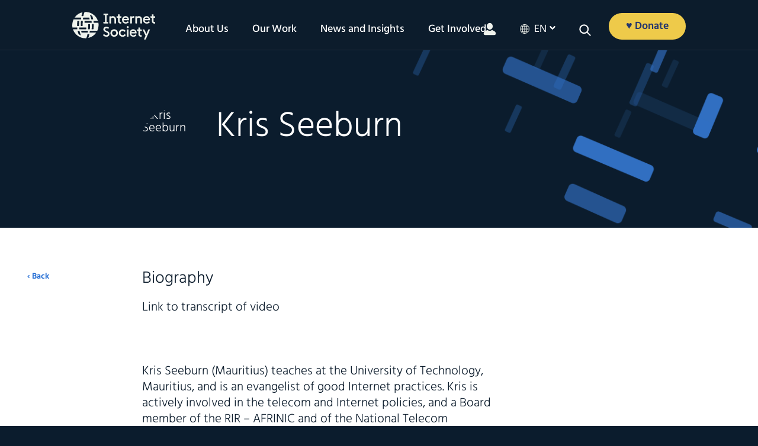

--- FILE ---
content_type: text/css
request_url: https://www.internetsociety.org/wp-content/themes/isoc/dist/css/style.css
body_size: 42765
content:
/*!
Pure v1.0.0
Copyright 2013 Yahoo!
Licensed under the BSD License.
https://github.com/yahoo/pure/blob/master/LICENSE.md
*//*!
normalize.css v^3.0 | MIT License | git.io/normalize
Copyright (c) Nicolas Gallagher and Jonathan Neal
*//*! normalize.css v3.0.3 | MIT License | github.com/necolas/normalize.css */.pure-button:focus,a:active,a:hover{outline:0}.pure-table,table{border-collapse:collapse;border-spacing:0}html{font-family:sans-serif;-ms-text-size-adjust:100%;-webkit-text-size-adjust:100%}body{margin:0}article,aside,details,figcaption,figure,footer,header,hgroup,main,menu,nav,section,summary{display:block}audio,canvas,progress,video{display:inline-block;vertical-align:baseline}audio:not([controls]){display:none;height:0}[hidden],template{display:none}a{background-color:transparent}abbr[title]{border-bottom:1px dotted}b,optgroup,strong{font-weight:700}dfn{font-style:italic}h1{font-size:2em;margin:.67em 0}mark{background:#ff0;color:#000}small{font-size:80%}sub,sup{font-size:75%;line-height:0;position:relative;vertical-align:baseline}sup{top:-.5em}sub{bottom:-.25em}img{border:0}svg:not(:root){overflow:hidden}figure{margin:1em 40px}hr{box-sizing:content-box;height:0}pre,textarea{overflow:auto}code,kbd,pre,samp{font-family:monospace,monospace;font-size:1em}button,input,optgroup,select,textarea{color:inherit;font:inherit;margin:0}.pure-button,input{line-height:normal}button{overflow:visible}button,select{text-transform:none}button,html input[type=button],input[type=reset],input[type=submit]{-webkit-appearance:button;cursor:pointer}button[disabled],html input[disabled]{cursor:default}button::-moz-focus-inner,input::-moz-focus-inner{border:0;padding:0}input[type=checkbox],input[type=radio]{box-sizing:border-box;padding:0}input[type=number]::-webkit-inner-spin-button,input[type=number]::-webkit-outer-spin-button{height:auto}input[type=search]{-webkit-appearance:textfield;box-sizing:content-box}.pure-button,.pure-form input:not([type]),.pure-menu{box-sizing:border-box}input[type=search]::-webkit-search-cancel-button,input[type=search]::-webkit-search-decoration{-webkit-appearance:none}fieldset{border:1px solid silver;margin:0 2px;padding:.35em .625em .75em}legend,td,th{padding:0}legend{border:0}.hidden,[hidden]{display:none !important}.pure-img{max-width:100%;height:auto;display:block}.pure-g{letter-spacing:-.31em;text-rendering:optimizespeed;font-family:FreeSans,Arimo,"Droid Sans",Helvetica,Arial,sans-serif;display:-webkit-box;display:-webkit-flex;display:-ms-flexbox;display:flex;-webkit-flex-flow:row wrap;-ms-flex-flow:row wrap;flex-flow:row wrap;-webkit-align-content:flex-start;-ms-flex-line-pack:start;align-content:flex-start}@media all and (-ms-high-contrast: none), (-ms-high-contrast: active){table .pure-g{display:block}}.opera-only :-o-prefocus,.pure-g{word-spacing:-.43em}.pure-u,.pure-u-1,.pure-u-1-1,.pure-u-1-12,.pure-u-1-2,.pure-u-1-24,.pure-u-1-3,.pure-u-1-4,.pure-u-1-5,.pure-u-1-6,.pure-u-1-8,.pure-u-10-24,.pure-u-11-12,.pure-u-11-24,.pure-u-12-24,.pure-u-13-24,.pure-u-14-24,.pure-u-15-24,.pure-u-16-24,.pure-u-17-24,.pure-u-18-24,.pure-u-19-24,.pure-u-2-24,.pure-u-2-3,.pure-u-2-5,.pure-u-20-24,.pure-u-21-24,.pure-u-22-24,.pure-u-23-24,.pure-u-24-24,.pure-u-3-24,.pure-u-3-4,.pure-u-3-5,.pure-u-3-8,.pure-u-4-24,.pure-u-4-5,.pure-u-5-12,.pure-u-5-24,.pure-u-5-5,.pure-u-5-6,.pure-u-5-8,.pure-u-6-24,.pure-u-7-12,.pure-u-7-24,.pure-u-7-8,.pure-u-8-24,.pure-u-9-24{letter-spacing:normal;word-spacing:normal;vertical-align:top;text-rendering:auto;display:inline-block;zoom:1}.pure-g [class*=pure-u]{font-family:sans-serif}.pure-u-1-24{width:4.1667%}.pure-u-1-12,.pure-u-2-24{width:8.3333%}.pure-u-1-8,.pure-u-3-24{width:12.5%}.pure-u-1-6,.pure-u-4-24{width:16.6667%}.pure-u-1-5{width:20%}.pure-u-5-24{width:20.8333%}.pure-u-1-4,.pure-u-6-24{width:25%}.pure-u-7-24{width:29.1667%}.pure-u-1-3,.pure-u-8-24{width:33.3333%}.pure-u-3-8,.pure-u-9-24{width:37.5%}.pure-u-2-5{width:40%}.pure-u-10-24,.pure-u-5-12{width:41.6667%}.pure-u-11-24{width:45.8333%}.pure-u-1-2,.pure-u-12-24{width:50%}.pure-u-13-24{width:54.1667%}.pure-u-14-24,.pure-u-7-12{width:58.3333%}.pure-u-3-5{width:60%}.pure-u-15-24,.pure-u-5-8{width:62.5%}.pure-u-16-24,.pure-u-2-3{width:66.6667%}.pure-u-17-24{width:70.8333%}.pure-u-18-24,.pure-u-3-4{width:75%}.pure-u-19-24{width:79.1667%}.pure-u-4-5{width:80%}.pure-u-20-24,.pure-u-5-6{width:83.3333%}.pure-u-21-24,.pure-u-7-8{width:87.5%}.pure-u-11-12,.pure-u-22-24{width:91.6667%}.pure-u-23-24{width:95.8333%}.pure-u-1,.pure-u-1-1,.pure-u-24-24,.pure-u-5-5{width:100%}.pure-button{display:inline-block;zoom:1;white-space:nowrap;vertical-align:middle;text-align:center;cursor:pointer;-webkit-user-drag:none;-webkit-user-select:none;-moz-user-select:none;-ms-user-select:none;user-select:none}.pure-button::-moz-focus-inner{padding:0;border:0}.pure-button-group{letter-spacing:-.31em;text-rendering:optimizespeed}.opera-only :-o-prefocus,.pure-button-group{word-spacing:-.43em}.pure-button{font-family:inherit;font-size:100%;padding:.5em 1em;color:#444;color:rgba(0,0,0,0.8);border:1px solid #999;border:transparent;background-color:#E6E6E6;text-decoration:none;border-radius:2px}.pure-button-hover,.pure-button:focus,.pure-button:hover{filter:alpha(opacity=90);background-image:-webkit-linear-gradient(transparent, rgba(0,0,0,0.05) 40%, rgba(0,0,0,0.1));background-image:linear-gradient(transparent, rgba(0,0,0,0.05) 40%, rgba(0,0,0,0.1))}.pure-button-active,.pure-button:active{box-shadow:0 0 0 1px rgba(0,0,0,0.15) inset,0 0 6px rgba(0,0,0,0.2) inset;border-color:#000\9}.pure-button-disabled,.pure-button-disabled:active,.pure-button-disabled:focus,.pure-button-disabled:hover,.pure-button[disabled]{border:none;background-image:none;filter:alpha(opacity=40);opacity:.4;cursor:not-allowed;box-shadow:none;pointer-events:none}.pure-button-hidden{display:none}.pure-button-primary,.pure-button-selected,a.pure-button-primary,a.pure-button-selected{background-color:#0078e7;color:#fff}.pure-button-group .pure-button{letter-spacing:normal;word-spacing:normal;vertical-align:top;text-rendering:auto;margin:0;border-radius:0;border-right:1px solid #111;border-right:1px solid rgba(0,0,0,0.2)}.pure-button-group .pure-button:first-child{border-top-left-radius:2px;border-bottom-left-radius:2px}.pure-button-group .pure-button:last-child{border-top-right-radius:2px;border-bottom-right-radius:2px;border-right:none}.pure-form input[type=password],.pure-form input[type=email],.pure-form input[type=url],.pure-form input[type=date],.pure-form input[type=month],.pure-form input[type=time],.pure-form input[type=datetime],.pure-form input[type=datetime-local],.pure-form input[type=week],.pure-form input[type=tel],.pure-form input[type=color],.pure-form input[type=number],.pure-form input[type=search],.pure-form input[type=text],.pure-form select,.pure-form textarea{padding:.5em .6em;display:inline-block;border:1px solid #ccc;box-shadow:inset 0 1px 3px #ddd;border-radius:4px;vertical-align:middle;box-sizing:border-box}.pure-form input:not([type]){padding:.5em .6em;display:inline-block;border:1px solid #ccc;box-shadow:inset 0 1px 3px #ddd;border-radius:4px}.pure-form input[type=color]{padding:.2em .5em}.pure-form input:not([type]):focus,.pure-form input[type=password]:focus,.pure-form input[type=email]:focus,.pure-form input[type=url]:focus,.pure-form input[type=date]:focus,.pure-form input[type=month]:focus,.pure-form input[type=time]:focus,.pure-form input[type=datetime]:focus,.pure-form input[type=datetime-local]:focus,.pure-form input[type=week]:focus,.pure-form input[type=tel]:focus,.pure-form input[type=color]:focus,.pure-form input[type=number]:focus,.pure-form input[type=search]:focus,.pure-form input[type=text]:focus,.pure-form select:focus,.pure-form textarea:focus{outline:0;border-color:#129FEA}.pure-form input[type=file]:focus,.pure-form input[type=checkbox]:focus,.pure-form input[type=radio]:focus{outline:#129FEA auto 1px}.pure-form .pure-checkbox,.pure-form .pure-radio{margin:.5em 0;display:block}.pure-form input:not([type])[disabled],.pure-form input[type=password][disabled],.pure-form input[type=email][disabled],.pure-form input[type=url][disabled],.pure-form input[type=date][disabled],.pure-form input[type=month][disabled],.pure-form input[type=time][disabled],.pure-form input[type=datetime][disabled],.pure-form input[type=datetime-local][disabled],.pure-form input[type=week][disabled],.pure-form input[type=tel][disabled],.pure-form input[type=color][disabled],.pure-form input[type=number][disabled],.pure-form input[type=search][disabled],.pure-form input[type=text][disabled],.pure-form select[disabled],.pure-form textarea[disabled]{cursor:not-allowed;background-color:#eaeded;color:#cad2d3}.pure-form input[readonly],.pure-form select[readonly],.pure-form textarea[readonly]{background-color:#eee;color:#777;border-color:#ccc}.pure-form input:focus:invalid,.pure-form select:focus:invalid,.pure-form textarea:focus:invalid{color:#b94a48;border-color:#e9322d}.pure-form input[type=file]:focus:invalid:focus,.pure-form input[type=checkbox]:focus:invalid:focus,.pure-form input[type=radio]:focus:invalid:focus{outline-color:#e9322d}.pure-form select{height:2.25em;border:1px solid #ccc;background-color:#fff}.pure-form select[multiple]{height:auto}.pure-form label{margin:.5em 0 .2em}.pure-form fieldset{margin:0;padding:.35em 0 .75em;border:0}.pure-form legend{display:block;width:100%;padding:.3em 0;margin-bottom:.3em;color:#333;border-bottom:1px solid #e5e5e5}.pure-form-stacked input:not([type]),.pure-form-stacked input[type=password],.pure-form-stacked input[type=email],.pure-form-stacked input[type=url],.pure-form-stacked input[type=date],.pure-form-stacked input[type=month],.pure-form-stacked input[type=time],.pure-form-stacked input[type=datetime],.pure-form-stacked input[type=datetime-local],.pure-form-stacked input[type=week],.pure-form-stacked input[type=tel],.pure-form-stacked input[type=color],.pure-form-stacked input[type=file],.pure-form-stacked input[type=number],.pure-form-stacked input[type=search],.pure-form-stacked input[type=text],.pure-form-stacked label,.pure-form-stacked select,.pure-form-stacked textarea{display:block;margin:.25em 0}.pure-form-aligned .pure-help-inline,.pure-form-aligned input,.pure-form-aligned select,.pure-form-aligned textarea,.pure-form-message-inline{display:inline-block;vertical-align:middle}.pure-form-aligned textarea{vertical-align:top}.pure-form-aligned .pure-control-group{margin-bottom:.5em}.pure-form-aligned .pure-control-group label{text-align:right;display:inline-block;vertical-align:middle;width:10em;margin:0 1em 0 0}.pure-form-aligned .pure-controls{margin:1.5em 0 0 11em}.pure-form .pure-input-rounded,.pure-form input.pure-input-rounded{border-radius:2em;padding:.5em 1em}.pure-form .pure-group fieldset{margin-bottom:10px}.pure-form .pure-group input,.pure-form .pure-group textarea{display:block;padding:10px;margin:0 0 -1px;border-radius:0;position:relative;top:-1px}.pure-form .pure-group input:focus,.pure-form .pure-group textarea:focus{z-index:3}.pure-form .pure-group input:first-child,.pure-form .pure-group textarea:first-child{top:1px;border-radius:4px 4px 0 0;margin:0}.pure-form .pure-group input:first-child:last-child,.pure-form .pure-group textarea:first-child:last-child{top:1px;border-radius:4px;margin:0}.pure-form .pure-group input:last-child,.pure-form .pure-group textarea:last-child{top:-2px;border-radius:0 0 4px 4px;margin:0}.pure-form .pure-group button{margin:.35em 0}.pure-form .pure-input-1{width:100%}.pure-form .pure-input-3-4{width:75%}.pure-form .pure-input-2-3{width:66%}.pure-form .pure-input-1-2{width:50%}.pure-form .pure-input-1-3{width:33%}.pure-form .pure-input-1-4{width:25%}.pure-form .pure-help-inline,.pure-form-message-inline{display:inline-block;padding-left:.3em;color:#666;vertical-align:middle;font-size:.875em}.pure-form-message{display:block;color:#666;font-size:.875em}@media only screen and (max-width: 480px){.pure-form button[type=submit]{margin:.7em 0 0}.pure-form input:not([type]),.pure-form input[type=password],.pure-form input[type=email],.pure-form input[type=url],.pure-form input[type=date],.pure-form input[type=month],.pure-form input[type=time],.pure-form input[type=datetime],.pure-form input[type=datetime-local],.pure-form input[type=week],.pure-form input[type=tel],.pure-form input[type=color],.pure-form input[type=number],.pure-form input[type=search],.pure-form input[type=text],.pure-form label{margin-bottom:.3em;display:block}.pure-group input:not([type]),.pure-group input[type=password],.pure-group input[type=email],.pure-group input[type=url],.pure-group input[type=date],.pure-group input[type=month],.pure-group input[type=time],.pure-group input[type=datetime],.pure-group input[type=datetime-local],.pure-group input[type=week],.pure-group input[type=tel],.pure-group input[type=color],.pure-group input[type=number],.pure-group input[type=search],.pure-group input[type=text]{margin-bottom:0}.pure-form-aligned .pure-control-group label{margin-bottom:.3em;text-align:left;display:block;width:100%}.pure-form-aligned .pure-controls{margin:1.5em 0 0}.pure-form .pure-help-inline,.pure-form-message,.pure-form-message-inline{display:block;font-size:.75em;padding:.2em 0 .8em}}.pure-menu-fixed{position:fixed;left:0;top:0;z-index:3}.pure-menu-item,.pure-menu-list{position:relative}.pure-menu-list{list-style:none;margin:0;padding:0}.pure-menu-item{padding:0;margin:0;height:100%}.pure-menu-heading,.pure-menu-link{display:block;text-decoration:none;white-space:nowrap}.pure-menu-horizontal{width:100%;white-space:nowrap}.pure-menu-horizontal .pure-menu-list{display:inline-block}.pure-menu-horizontal .pure-menu-heading,.pure-menu-horizontal .pure-menu-item,.pure-menu-horizontal .pure-menu-separator{display:inline-block;zoom:1;vertical-align:middle}.pure-menu-item .pure-menu-item{display:block}.pure-menu-children{display:none;position:absolute;left:100%;top:0;margin:0;padding:0;z-index:3}.pure-menu-horizontal .pure-menu-children{left:0;top:auto;width:inherit}.pure-menu-active>.pure-menu-children,.pure-menu-allow-hover:hover>.pure-menu-children{display:block;position:absolute}.pure-menu-has-children>.pure-menu-link:after{padding-left:.5em;content:"\25B8";font-size:small}.pure-menu-horizontal .pure-menu-has-children>.pure-menu-link:after{content:"\25BE"}.pure-menu-scrollable{overflow-y:scroll;overflow-x:hidden}.pure-menu-scrollable .pure-menu-list{display:block}.pure-menu-horizontal.pure-menu-scrollable .pure-menu-list{display:inline-block}.pure-menu-horizontal.pure-menu-scrollable{white-space:nowrap;overflow-y:hidden;overflow-x:auto;-ms-overflow-style:none;-webkit-overflow-scrolling:touch;padding:.5em 0}.pure-menu-horizontal.pure-menu-scrollable::-webkit-scrollbar{display:none}.pure-menu-horizontal .pure-menu-children .pure-menu-separator,.pure-menu-separator{background-color:#ccc;height:1px;margin:.3em 0}.pure-menu-horizontal .pure-menu-separator{width:1px;height:1.3em;margin:0 .3em}.pure-menu-horizontal .pure-menu-children .pure-menu-separator{display:block;width:auto}.pure-menu-heading{text-transform:uppercase;color:#565d64}.pure-menu-link{color:#777}.pure-menu-children{background-color:#fff}.pure-menu-disabled,.pure-menu-heading,.pure-menu-link{padding:.5em 1em}.pure-menu-disabled{opacity:.5}.pure-menu-disabled .pure-menu-link:hover{background-color:transparent}.pure-menu-active>.pure-menu-link,.pure-menu-link:focus,.pure-menu-link:hover{background-color:#eee}.pure-menu-selected .pure-menu-link,.pure-menu-selected .pure-menu-link:visited{color:#000}.pure-table{empty-cells:show;border:1px solid #cbcbcb}.pure-table caption{color:#000;font:italic 85%/1 arial,sans-serif;padding:1em 0;text-align:center}.pure-table td,.pure-table th{border-left:1px solid #cbcbcb;border-width:0 0 0 1px;font-size:inherit;margin:0;overflow:visible;padding:.5em 1em}.pure-table td:first-child,.pure-table th:first-child{border-left-width:0}.pure-table thead{background-color:#e0e0e0;color:#000;text-align:left;vertical-align:bottom}.pure-table td{background-color:transparent}.pure-table-odd td,.pure-table-striped tr:nth-child(2n-1) td{background-color:#f2f2f2}.pure-table-bordered td{border-bottom:1px solid #cbcbcb}.pure-table-bordered tbody>tr:last-child>td{border-bottom-width:0}.pure-table-horizontal td,.pure-table-horizontal th{border-width:0 0 1px;border-bottom:1px solid #cbcbcb}.pure-table-horizontal tbody>tr:last-child>td{border-bottom-width:0}@font-face{font-family:'Hind';font-style:normal;font-weight:300;src:local("Hind Light"),local("Hind-Light"),url(../fonts/5aU19_a8oxmIfMJaER2SjRhc9V11uQ.woff2) format("woff2");unicode-range:U+0900-097F, U+1CD0-1CF6, U+1CF8-1CF9, U+200C-200D, U+20A8, U+20B9, U+25CC, U+A830-A839, U+A8E0-A8FB}@font-face{font-family:'Hind';font-style:normal;font-weight:300;src:local("Hind Light"),local("Hind-Light"),url(../fonts/5aU19_a8oxmIfMJaERKSjRhc9V11uQ.woff2) format("woff2");unicode-range:U+0100-024F, U+0259, U+1E00-1EFF, U+2020, U+20A0-20AB, U+20AD-20CF, U+2113, U+2C60-2C7F, U+A720-A7FF}@font-face{font-family:'Hind';font-style:normal;font-weight:300;src:local("Hind Light"),local("Hind-Light"),url(../fonts/5aU19_a8oxmIfMJaERySjRhc9V0.woff2) format("woff2");unicode-range:U+0000-00FF, U+0131, U+0152-0153, U+02BB-02BC, U+02C6, U+02DA, U+02DC, U+2000-206F, U+2074, U+20AC, U+2122, U+2191, U+2193, U+2212, U+2215, U+FEFF, U+FFFD}@font-face{font-family:'Hind';font-style:normal;font-weight:400;src:local("Hind Regular"),local("Hind-Regular"),url(../fonts/5aU69_a8oxmIdGh4BDGwgDJm_A.woff2) format("woff2");unicode-range:U+0900-097F, U+1CD0-1CF6, U+1CF8-1CF9, U+200C-200D, U+20A8, U+20B9, U+25CC, U+A830-A839, U+A8E0-A8FB}@font-face{font-family:'Hind';font-style:normal;font-weight:400;src:local("Hind Regular"),local("Hind-Regular"),url(../fonts/5aU69_a8oxmIdGd4BDGwgDJm_A.woff2) format("woff2");unicode-range:U+0100-024F, U+0259, U+1E00-1EFF, U+2020, U+20A0-20AB, U+20AD-20CF, U+2113, U+2C60-2C7F, U+A720-A7FF}@font-face{font-family:'Hind';font-style:normal;font-weight:400;src:local("Hind Regular"),local("Hind-Regular"),url(../fonts/5aU69_a8oxmIdGl4BDGwgDI.woff2) format("woff2");unicode-range:U+0000-00FF, U+0131, U+0152-0153, U+02BB-02BC, U+02C6, U+02DA, U+02DC, U+2000-206F, U+2074, U+20AC, U+2122, U+2191, U+2193, U+2212, U+2215, U+FEFF, U+FFFD}@font-face{font-family:'Hind';font-style:normal;font-weight:500;src:local("Hind Medium"),local("Hind-Medium"),url(../fonts/5aU19_a8oxmIfJpbER2SjRhc9V11uQ.woff2) format("woff2");unicode-range:U+0900-097F, U+1CD0-1CF6, U+1CF8-1CF9, U+200C-200D, U+20A8, U+20B9, U+25CC, U+A830-A839, U+A8E0-A8FB}@font-face{font-family:'Hind';font-style:normal;font-weight:500;src:local("Hind Medium"),local("Hind-Medium"),url(../fonts/5aU19_a8oxmIfJpbERKSjRhc9V11uQ.woff2) format("woff2");unicode-range:U+0100-024F, U+0259, U+1E00-1EFF, U+2020, U+20A0-20AB, U+20AD-20CF, U+2113, U+2C60-2C7F, U+A720-A7FF}@font-face{font-family:'Hind';font-style:normal;font-weight:500;src:local("Hind Medium"),local("Hind-Medium"),url(../fonts/5aU19_a8oxmIfJpbERySjRhc9V0.woff2) format("woff2");unicode-range:U+0000-00FF, U+0131, U+0152-0153, U+02BB-02BC, U+02C6, U+02DA, U+02DC, U+2000-206F, U+2074, U+20AC, U+2122, U+2191, U+2193, U+2212, U+2215, U+FEFF, U+FFFD}@font-face{font-family:'Hind';font-style:normal;font-weight:600;src:local("Hind SemiBold"),local("Hind-SemiBold"),url(../fonts/5aU19_a8oxmIfLZcER2SjRhc9V11uQ.woff2) format("woff2");unicode-range:U+0900-097F, U+1CD0-1CF6, U+1CF8-1CF9, U+200C-200D, U+20A8, U+20B9, U+25CC, U+A830-A839, U+A8E0-A8FB}@font-face{font-family:'Hind';font-style:normal;font-weight:600;src:local("Hind SemiBold"),local("Hind-SemiBold"),url(../fonts/5aU19_a8oxmIfLZcERKSjRhc9V11uQ.woff2) format("woff2");unicode-range:U+0100-024F, U+0259, U+1E00-1EFF, U+2020, U+20A0-20AB, U+20AD-20CF, U+2113, U+2C60-2C7F, U+A720-A7FF}@font-face{font-family:'Hind';font-style:normal;font-weight:600;src:local("Hind SemiBold"),local("Hind-SemiBold"),url(../fonts/5aU19_a8oxmIfLZcERySjRhc9V0.woff2) format("woff2");unicode-range:U+0000-00FF, U+0131, U+0152-0153, U+02BB-02BC, U+02C6, U+02DA, U+02DC, U+2000-206F, U+2074, U+20AC, U+2122, U+2191, U+2193, U+2212, U+2215, U+FEFF, U+FFFD}.bg-ground-navy{background-color:#0c1c2c}.text-color-ground-navy{color:#0c1c2c}.bg-ground-blue{background-color:#1D69D3}.text-color-ground-blue{color:#1D69D3}.bg-ground-green{background-color:#40B2A4}.text-color-ground-green{color:#40B2A4}.bg-neutral-white{background-color:#eff2ec}.text-color-neutral-white{color:#eff2ec}.bg-neutral-putty{background-color:#dedace}.text-color-neutral-putty{color:#dedace}.bg-neutral-green{background-color:#d0e6da}.text-color-neutral-green{color:#d0e6da}.bg-depth-green{background-color:#085856}.text-color-depth-green{color:#085856}.bg-depth-blue{background-color:#24366e}.text-color-depth-blue{color:#24366e}.bg-depth-teal{background-color:#143e50}.text-color-depth-teal{color:#143e50}.bg-accent-purple{background-color:#7e245c}.text-color-accent-purple{color:#7e245c}.bg-accent-orange{background-color:#d25238}.text-color-accent-orange{color:#d25238}.bg-accent-yellow{background-color:#eeca4a}.text-color-accent-yellow{color:#eeca4a}.bg-misc-bg-white{background-color:#fff}.text-color-misc-bg-white{color:#fff}.bg-misc-bg-lt-gray{background-color:#f2f2f2}.text-color-misc-bg-lt-gray{color:#f2f2f2}.bg-misc-text-dk-gray{background-color:#888}.text-color-misc-text-dk-gray{color:#888}.bg-misc-text-black{background-color:#0b1c2d}.text-color-misc-text-black{color:#0b1c2d}.bg-misc-text-white{background-color:#fff}.text-color-misc-text-white{color:#fff}.bg-misc-border{background-color:rgba(136,136,136,0.5)}.text-color-misc-border{color:rgba(136,136,136,0.5)}.bg-debug-red{background-color:red}.text-color-debug-red{color:red}.bg-accessible-eyebrow{background-color:#747474}.text-color-accessible-eyebrow{color:#747474}.bg-accessible-button-green{background-color:#02837D}.text-color-accessible-button-green{color:#02837D}.bg-accessible-button-orange{background-color:#24366e}.text-color-accessible-button-orange{color:#24366e}.bg-accessible-button-white{background-color:#07121B}.text-color-accessible-button-white{color:#07121B}.bg-accessible-button-light{background-color:#EFF2EC}.text-color-accessible-button-light{color:#EFF2EC}.bg-accessible-link-blue{background-color:#1D69D3}.text-color-accessible-link-blue{color:#1D69D3}html,body,div,span,applet,object,iframe,h1,h2,h3,h4,h5,h6,p,.component-quote cite,blockquote,blockquote p,blockquote .component-quote cite,.component-quote blockquote cite,pre,a,abbr,acronym,address,big,cite,code,del,dfn,em,img,ins,kbd,q,s,samp,small,strike,strong,sub,sup,tt,var,b,u,i,center,dl,dt,dd,ol,ul,li,fieldset,form,label,legend,table,caption,tbody,tfoot,thead,tr,th,td,article,aside,canvas,embed,figure,figcaption,footer,header,hgroup,menu,nav,output,ruby,section,time,mark,audio,video,input,textarea{margin:0;padding:0;border:0;vertical-align:baseline;box-sizing:border-box;letter-spacing:0;font-family:'Hind', Helvetica, Arial, sans-serif;font-weight:300}summary{display:list-item}summary::-webkit-details-marker{color:#000;content:"&#8853;"}details,summary{margin:0;padding:0;box-sizing:border-box;letter-spacing:0;font-family:'Hind', Helvetica, Arial, sans-serif;font-weight:300}details{color:#666;padding:.5em .5em 0}summary{color:#000;margin:-.5em -.5em 0;padding:.5em;cursor:pointer}summary:focus{cursor:pointer}details[open]{padding:.5em;color:#666}details[open] summary{margin-bottom:.5em}article,aside,details,figcaption,figure,footer,header,hgroup,menu,nav,section{display:block}body{line-height:1}.content ol li,.content ul li{list-style-position:outside;margin-left:16px;padding:6px}.widget_recent_entries ul li,.component-resource-download ul li{list-style:none}blockquote,blockquote p,blockquote .component-quote cite,.component-quote blockquote cite,q{quotes:none}blockquote:before,blockquote p:before,blockquote .component-quote cite:before,.component-quote blockquote cite:before,blockquote:after,blockquote p:after,blockquote .component-quote cite:after,.component-quote blockquote cite:after,q:before,q:after{content:'';content:none}table{border-collapse:collapse;border-spacing:0}@-webkit-keyframes moveUp{0%{}100%{-webkit-transform:translateY(0);opacity:1}}@keyframes moveUp{0%{}100%{-webkit-transform:translateY(0);transform:translateY(0);opacity:1}}.breakpoint{display:none;height:0;width:0;position:absolute}@media only screen and (min-width: 767px){body{border-color:green}body .breakpoint.phone{display:block}}@media only screen and (min-width: 768px){body{border-color:blue}body .breakpoint.tablet-portrait{display:block}}@media only screen and (min-width: 1024px){body{border-color:purple}body .breakpoint.tablet-landscape{display:block}}@media only screen and (min-width: 1025px){body{border-color:orange}body .breakpoint.desktop{display:block}}@media only screen and (min-width: 1200px){body{border-color:yellow}body .breakpoint.xl{display:block}}@media only screen and (max-width: 767px){body .breakpoint.phone{visibility:visible}}@media only screen and (max-width: 768px){body .breakpoint.tablet-portrait{visibility:visible}}@media only screen and (max-width: 1024px){body .breakpoint.tablet-landscape{visibility:visible}}@media only screen and (max-width: 1025px){body .breakpoint.desktop{visibility:visible}}@media only screen and (max-width: 1200px){body .breakpoint.xl{visibility:visible}}@media screen and (min-width: 0){.mobile-hidden{width:0}.pure-u-sm-1,.pure-u-sm-1-1,.pure-u-sm-1-2,.pure-u-sm-1-3,.pure-u-sm-2-3,.pure-u-sm-3-3,.pure-u-sm-1-4,.pure-u-sm-2-4 .pure-u-sm-3-4,.pure-u-sm-4-4,.pure-u-sm-1-5,.pure-u-sm-2-5,.pure-u-sm-3-5,.pure-u-sm-4-5,.pure-u-sm-5-5,.pure-u-sm-1-6,.pure-u-sm-2-6 .pure-u-sm-3-6 .pure-u-sm-4-6 .pure-u-sm-5-6,.pure-u-sm-6-6,.pure-u-sm-1-8,.pure-u-sm-2-8,.pure-u-sm-3-8,.pure-u-sm-4-8,.pure-u-sm-5-8,.pure-u-sm-6-8,.pure-u-sm-7-8,.pure-u-sm-8-8,.pure-u-sm-1-12,.pure-u-sm-2-12,.pure-u-sm-3-12,.pure-u-sm-4-12,.pure-u-sm-5-12,.pure-u-sm-6-12,.pure-u-sm-7-12,.pure-u-sm-8-12,.pure-u-sm-9-12,.pure-u-sm-10-12,.pure-u-sm-11-12,.pure-u-sm-12-12,.pure-u-sm-1-24,.pure-u-sm-2-24,.pure-u-sm-3-24,.pure-u-sm-4-24,.pure-u-sm-5-24,.pure-u-sm-6-24,.pure-u-sm-7-24,.pure-u-sm-8-24,.pure-u-sm-9-24,.pure-u-sm-10-24,.pure-u-sm-11-24,.pure-u-sm-12-24,.pure-u-sm-13-24,.pure-u-sm-14-24,.pure-u-sm-15-24,.pure-u-sm-16-24,.pure-u-sm-17-24,.pure-u-sm-18-24,.pure-u-sm-19-24,.pure-u-sm-20-24,.pure-u-sm-21-24,.pure-u-sm-22-24,.pure-u-sm-23-24,.pure-u-sm-24-24{*display:inline;display:inline-block;letter-spacing:normal;position:relative;text-rendering:auto;vertical-align:top;word-spacing:normal;zoom:1}.pure-u-sm-1-24{width:4.1667%;*width:4.1357%}.pure-u-sm-1-12,.pure-u-sm-2-24{width:8.3333%;*width:8.3023%}.pure-u-sm-1-8,.pure-u-sm-3-24{width:12.5000%;*width:12.4690%}.pure-u-sm-1-6,.pure-u-sm-2-12,.pure-u-sm-4-24{width:16.6667%;*width:16.6357%}.pure-u-sm-1-5{width:20%;*width:19.9690%}.pure-u-sm-5-24{width:20.8333%;*width:20.8023%}.pure-u-sm-1-4,.pure-u-sm-2-8,.pure-u-sm-3-12,.pure-u-sm-6-24{width:25%;*width:24.9690%}.pure-u-sm-7-24{width:29.1667%;*width:29.1357%}.pure-u-sm-1-3,.pure-u-sm-2-6,.pure-u-sm-4-12,.pure-u-sm-8-24{width:33.3333%;*width:33.3023%}.pure-u-sm-3-8,.pure-u-sm-9-24{width:37.5000%;*width:37.4690%}.pure-u-sm-2-5{width:40%;*width:39.9690%}.pure-u-sm-5-12,.pure-u-sm-10-24{width:41.6667%;*width:41.6357%}.pure-u-sm-11-24{width:45.8333%;*width:45.8023%}.pure-u-sm-1-2,.pure-u-sm-2-4,.pure-u-sm-4-8,.pure-u-sm-6-12,.pure-u-sm-12-24{width:50%;*width:49.9690%}.pure-u-sm-13-24{width:54.1667%;*width:54.1357%}.pure-u-sm-7-12,.pure-u-sm-14-24{width:58.3333%;*width:58.3023%}.pure-u-sm-3-5{width:60%;*width:59.9690%}.pure-u-sm-5-8,.pure-u-sm-15-24{width:62.5000%;*width:62.4690%}.pure-u-sm-2-3,.pure-u-sm-4-6,.pure-u-sm-8-12,.pure-u-sm-16-24{width:66.6667%;*width:66.6357%}.pure-u-sm-17-24{width:70.8333%;*width:70.8023%}.pure-u-sm-3-4,.pure-u-sm-6-8,.pure-u-sm-9-12,.pure-u-sm-18-24{width:75%;*width:74.9690%}.pure-u-sm-19-24{width:79.1667%;*width:79.1357%}.pure-u-sm-4-5{width:80%;*width:79.9690%}.pure-u-sm-5-6,.pure-u-sm-10-12,.pure-u-sm-20-24{width:83.3333%;*width:83.3023%}.pure-u-sm-7-8,.pure-u-sm-21-24{width:87.5000%;*width:87.4690%}.pure-u-sm-11-12,.pure-u-sm-22-24{width:91.6667%;*width:91.6357%}.pure-u-sm-23-24{width:95.8333%;*width:95.8023%}.pure-u-sm-1,.pure-u-sm-1-1,.pure-u-sm-2-2,.pure-u-sm-3-3,.pure-u-sm-4-4,.pure-u-sm-5-5,.pure-u-sm-6-6,.pure-u-sm-8-8,.pure-u-sm-12-12,.pure-u-sm-24-24{width:100%}}@media screen and (min-width: 768px){.tablet-hidden{width:0}.pure-u-md-1,.pure-u-md-1-1,.pure-u-md-1-2,.pure-u-md-1-3,.pure-u-md-2-3,.pure-u-md-3-3,.pure-u-md-1-4,.pure-u-md-2-4 .pure-u-md-3-4,.pure-u-md-4-4,.pure-u-md-1-5,.pure-u-md-2-5,.pure-u-md-3-5,.pure-u-md-4-5,.pure-u-md-5-5,.pure-u-md-1-6,.pure-u-md-2-6 .pure-u-md-3-6 .pure-u-md-4-6 .pure-u-md-5-6,.pure-u-md-6-6,.pure-u-md-1-8,.pure-u-md-2-8,.pure-u-md-3-8,.pure-u-md-4-8,.pure-u-md-5-8,.pure-u-md-6-8,.pure-u-md-7-8,.pure-u-md-8-8,.pure-u-md-1-12,.pure-u-md-2-12,.pure-u-md-3-12,.pure-u-md-4-12,.pure-u-md-5-12,.pure-u-md-6-12,.pure-u-md-7-12,.pure-u-md-8-12,.pure-u-md-9-12,.pure-u-md-10-12,.pure-u-md-11-12,.pure-u-md-12-12,.pure-u-md-1-24,.pure-u-md-2-24,.pure-u-md-3-24,.pure-u-md-4-24,.pure-u-md-5-24,.pure-u-md-6-24,.pure-u-md-7-24,.pure-u-md-8-24,.pure-u-md-9-24,.pure-u-md-10-24,.pure-u-md-11-24,.pure-u-md-12-24,.pure-u-md-13-24,.pure-u-md-14-24,.pure-u-md-15-24,.pure-u-md-16-24,.pure-u-md-17-24,.pure-u-md-18-24,.pure-u-md-19-24,.pure-u-md-20-24,.pure-u-md-21-24,.pure-u-md-22-24,.pure-u-md-23-24,.pure-u-md-24-24{display:inline-block;*display:inline;zoom:1;letter-spacing:normal;word-spacing:normal;vertical-align:top;text-rendering:auto}.pure-u-md-1-24{width:4.1667%;*width:4.1357%}.pure-u-md-1-12,.pure-u-md-2-24{width:8.3333%;*width:8.3023%}.pure-u-md-1-8,.pure-u-md-3-24{width:12.5000%;*width:12.4690%}.pure-u-md-1-6,.pure-u-md-2-12,.pure-u-md-4-24{width:16.6667%;*width:16.6357%}.pure-u-md-1-5{width:20%;*width:19.9690%}.pure-u-md-5-24{width:20.8333%;*width:20.8023%}.pure-u-md-1-4,.pure-u-md-2-8,.pure-u-md-3-12,.pure-u-md-6-24{width:25%;*width:24.9690%}.pure-u-md-7-24{width:29.1667%;*width:29.1357%}.pure-u-md-1-3,.pure-u-md-2-6,.pure-u-md-4-12,.pure-u-md-8-24{width:33.3333%;*width:33.3023%}.pure-u-md-3-8,.pure-u-md-9-24{width:37.5000%;*width:37.4690%}.pure-u-md-2-5{width:40%;*width:39.9690%}.pure-u-md-5-12,.pure-u-md-10-24{width:41.6667%;*width:41.6357%}.pure-u-md-11-24{width:45.8333%;*width:45.8023%}.pure-u-md-1-2,.pure-u-md-2-4,.pure-u-md-4-8,.pure-u-md-6-12,.pure-u-md-12-24{width:50%;*width:49.9690%}.pure-u-md-13-24{width:54.1667%;*width:54.1357%}.pure-u-md-7-12,.pure-u-md-14-24{width:58.3333%;*width:58.3023%}.pure-u-md-3-5{width:60%;*width:59.9690%}.pure-u-md-5-8,.pure-u-md-15-24{width:62.5000%;*width:62.4690%}.pure-u-md-2-3,.pure-u-sm-4-6,.pure-u-md-8-12,.pure-u-md-16-24{width:66.6667%;*width:66.6357%}.pure-u-md-17-24{width:70.8333%;*width:70.8023%}.pure-u-md-3-4,.pure-u-md-6-8,.pure-u-md-9-12,.pure-u-md-18-24{width:75%;*width:74.9690%}.pure-u-md-19-24{width:79.1667%;*width:79.1357%}.pure-u-md-4-5{width:80%;*width:79.9690%}.pure-u-md-5-6,.pure-u-md-10-12,.pure-u-md-20-24{width:83.3333%;*width:83.3023%}.pure-u-md-7-8,.pure-u-md-21-24{width:87.5000%;*width:87.4690%}.pure-u-md-11-12,.pure-u-md-22-24{width:91.6667%;*width:91.6357%}.pure-u-md-23-24{width:95.8333%;*width:95.8023%}.pure-u-md-1,.pure-u-md-1-1,.pure-u-md-2-2,.pure-u-md-3-3,.pure-u-md-4-4,.pure-u-md-5-5,.pure-u-md-6-6,.pure-u-md-8-8,.pure-u-md-12-12,.pure-u-md-24-24{width:100%}}@media screen and (min-width: 1150px){.desktop-hidden{width:0}.pure-u-lg-1,.pure-u-lg-1-1,.pure-u-lg-1-2,.pure-u-lg-1-3,.pure-u-lg-2-3,.pure-u-lg-1-4,.pure-u-lg-2-4 .pure-u-lg-3-4,.pure-u-lg-1-5,.pure-u-lg-2-5,.pure-u-lg-3-5,.pure-u-lg-4-5,.pure-u-lg-5-5,.pure-u-lg-1-6,.pure-u-lg-2-6 .pure-u-lg-3-6 .pure-u-lg-4-6 .pure-u-lg-5-6,.pure-u-lg-1-8,.pure-u-lg-2-8,.pure-u-lg-3-8,.pure-u-lg-4-8,.pure-u-lg-5-8,.pure-u-lg-6-8,.pure-u-lg-7-8,.pure-u-lg-1-12,.pure-u-lg-2-12,.pure-u-lg-3-12,.pure-u-lg-4-12,.pure-u-lg-5-12,.pure-u-lg-6-12,.pure-u-lg-7-12,.pure-u-lg-8-12,.pure-u-lg-9-12,.pure-u-lg-10-12,.pure-u-lg-11-12,.pure-u-lg-1-24,.pure-u-lg-2-24,.pure-u-lg-3-24,.pure-u-lg-4-24,.pure-u-lg-5-24,.pure-u-lg-6-24,.pure-u-lg-7-24,.pure-u-lg-8-24,.pure-u-lg-9-24,.pure-u-lg-10-24,.pure-u-lg-11-24,.pure-u-lg-12-24,.pure-u-lg-13-24,.pure-u-lg-14-24,.pure-u-lg-15-24,.pure-u-lg-16-24,.pure-u-lg-17-24,.pure-u-lg-18-24,.pure-u-lg-19-24,.pure-u-lg-20-24,.pure-u-lg-21-24,.pure-u-lg-22-24,.pure-u-lg-23-24,.pure-u-lg-24-24{display:inline-block;*display:inline;zoom:1;letter-spacing:normal;word-spacing:normal;vertical-align:top;text-rendering:auto}.pure-u-lg-1-24{width:4.1667%;*width:4.1357%}.pure-u-lg-1-12,.pure-u-lg-2-24{width:8.3333%;*width:8.3023%}.pure-u-lg-1-8,.pure-u-lg-3-24{width:12.5000%;*width:12.4690%}.pure-u-lg-1-6,.pure-u-lg-2-12,.pure-u-lg-4-24{width:16.6667%;*width:16.6357%}.pure-u-lg-1-5{width:20%;*width:19.9690%}.pure-u-lg-5-24{width:20.8333%;*width:20.8023%}.pure-u-lg-1-4,.pure-u-lg-2-8,.pure-u-lg-3-12,.pure-u-lg-6-24{width:25%;*width:24.9690%}.pure-u-lg-7-24{width:29.1667%;*width:29.1357%}.pure-u-lg-1-3,.pure-u-lg-2-6,.pure-u-lg-4-12,.pure-u-lg-8-24{width:33.3333%;*width:33.3023%}.pure-u-lg-3-8,.pure-u-lg-9-24{width:37.5000%;*width:37.4690%}.pure-u-lg-2-5{width:40%;*width:39.9690%}.pure-u-lg-5-12,.pure-u-lg-10-24{width:41.6667%;*width:41.6357%}.pure-u-lg-11-24{width:45.8333%;*width:45.8023%}.pure-u-lg-1-2,.pure-u-lg-2-4,.pure-u-lg-4-8,.pure-u-lg-6-12,.pure-u-lg-12-24{width:50%;*width:49.9690%}.pure-u-lg-13-24{width:54.1667%;*width:54.1357%}.pure-u-lg-7-12,.pure-u-lg-14-24{width:58.3333%;*width:58.3023%}.pure-u-lg-3-5{width:60%;*width:59.9690%}.pure-u-lg-5-8,.pure-u-lg-15-24{width:62.5000%;*width:62.4690%}.pure-u-lg-2-3,.pure-u-lg-4-6,.pure-u-lg-8-12,.pure-u-lg-16-24{width:66.6667%;*width:66.6357%}.pure-u-lg-17-24{width:70.8333%;*width:70.8023%}.pure-u-lg-3-4,.pure-u-lg-6-8,.pure-u-lg-9-12,.pure-u-lg-18-24{width:75%;*width:74.9690%}.pure-u-lg-19-24{width:79.1667%;*width:79.1357%}.pure-u-lg-4-5{width:80%;*width:79.9690%}.pure-u-lg-5-6,.pure-u-lg-10-12,.pure-u-lg-20-24{width:83.3333%;*width:83.3023%}.pure-u-lg-7-8,.pure-u-lg-21-24{width:87.5000%;*width:87.4690%}.pure-u-lg-11-12,.pure-u-lg-22-24{width:91.6667%;*width:91.6357%}.pure-u-lg-23-24{width:95.8333%;*width:95.8023%}.pure-u-lg-1,.pure-u-lg-1-1,.pure-u-lg-5-5,.pure-u-lg-24-24{width:100%}}@media screen and (min-width: 1440px){.pure-u-xl-1,.pure-u-xl-1-1,.pure-u-xl-1-2,.pure-u-xl-1-3,.pure-u-xl-2-3,.pure-u-xl-1-4,.pure-u-xl-2-4 .pure-u-xl-3-4,.pure-u-xl-1-5,.pure-u-xl-2-5,.pure-u-xl-3-5,.pure-u-xl-4-5,.pure-u-xl-5-5,.pure-u-xl-1-6,.pure-u-xl-2-6 .pure-u-xl-3-6 .pure-u-xl-4-6 .pure-u-xl-5-6,.pure-u-xl-1-8,.pure-u-xl-2-8,.pure-u-xl-3-8,.pure-u-xl-4-8,.pure-u-xl-5-8,.pure-u-xl-6-8,.pure-u-xl-7-8,.pure-u-xl-1-12,.pure-u-xl-2-12,.pure-u-xl-3-12,.pure-u-xl-4-12,.pure-u-xl-5-12,.pure-u-xl-6-12,.pure-u-xl-7-12,.pure-u-xl-8-12,.pure-u-xl-9-12,.pure-u-xl-10-12,.pure-u-xl-11-12,.pure-u-xl-1-24,.pure-u-xl-2-24,.pure-u-xl-3-24,.pure-u-xl-4-24,.pure-u-xl-5-24,.pure-u-xl-6-24,.pure-u-xl-7-24,.pure-u-xl-8-24,.pure-u-xl-9-24,.pure-u-xl-10-24,.pure-u-xl-11-24,.pure-u-xl-12-24,.pure-u-xl-13-24,.pure-u-xl-14-24,.pure-u-xl-15-24,.pure-u-xl-16-24,.pure-u-xl-17-24,.pure-u-xl-18-24,.pure-u-xl-19-24,.pure-u-xl-20-24,.pure-u-xl-21-24,.pure-u-xl-22-24,.pure-u-xl-23-24,.pure-u-xl-24-24{display:inline-block;*display:inline;zoom:1;letter-spacing:normal;word-spacing:normal;vertical-align:top;text-rendering:auto}.pure-u-xl-1-24{width:4.1667%;*width:4.1357%}.pure-u-xl-1-12,.pure-u-xl-2-24{width:8.3333%;*width:8.3023%}.pure-u-xl-1-8,.pure-u-xl-3-24{width:12.5000%;*width:12.4690%}.pure-u-xl-1-6,.pure-u-xl-2-12,.pure-u-xl-4-24{width:16.6667%;*width:16.6357%}.pure-u-xl-1-5{width:20%;*width:19.9690%}.pure-u-xl-5-24{width:20.8333%;*width:20.8023%}.pure-u-xl-1-4,.pure-u-xl-2-8,.pure-u-xl-3-12,.pure-u-xl-6-24{width:25%;*width:24.9690%}.pure-u-xl-7-24{width:29.1667%;*width:29.1357%}.pure-u-xl-1-3,.pure-u-xl-2-6,.pure-u-xl-4-12,.pure-u-xl-8-24{width:33.3333%;*width:33.3023%}.pure-u-xl-3-8,.pure-u-xl-9-24{width:37.5000%;*width:37.4690%}.pure-u-xl-2-5{width:40%;*width:39.9690%}.pure-u-xl-5-12,.pure-u-xl-10-24{width:41.6667%;*width:41.6357%}.pure-u-xl-11-24{width:45.8333%;*width:45.8023%}.pure-u-xl-1-2,.pure-u-xl-2-4,.pure-u-xl-4-8,.pure-u-xl-6-12,.pure-u-xl-12-24{width:50%;*width:49.9690%}.pure-u-xl-13-24{width:54.1667%;*width:54.1357%}.pure-u-xl-7-12,.pure-u-xl-14-24{width:58.3333%;*width:58.3023%}.pure-u-xl-3-5{width:60%;*width:59.9690%}.pure-u-xl-5-8,.pure-u-xl-15-24{width:62.5000%;*width:62.4690%}.pure-u-xl-2-3,.pure-u-xl-8-12,.pure-u-xl-16-24{width:66.6667%;*width:66.6357%}.pure-u-xl-17-24{width:70.8333%;*width:70.8023%}.pure-u-xl-3-4,.pure-u-xl-6-8,.pure-u-xl-9-12,.pure-u-xl-18-24{width:75%;*width:74.9690%}.pure-u-xl-19-24{width:79.1667%;*width:79.1357%}.pure-u-xl-4-5{width:80%;*width:79.9690%}.pure-u-xl-5-6,.pure-u-xl-20-24{width:83.3333%;*width:83.3023%}.pure-u-xl-7-8,.pure-u-xl-21-24{width:87.5000%;*width:87.4690%}.pure-u-xl-11-12,.pure-u-xl-22-24{width:91.6667%;*width:91.6357%}.pure-u-xl-23-24{width:95.8333%;*width:95.8023%}.pure-u-xl-1,.pure-u-xl-1-1,.pure-u-xl-5-5,.pure-u-xl-24-24{width:100%}}.pure-g{letter-spacing:inherit;-ms-align-content:inherit;-webkit-align-content:inherit;align-content:inherit}.svg-sprite{height:0;overflow:hidden}@media only screen and (min-width: 1024px){body{font-size:1.3125rem}}body{background-color:#0b1c2d;background-repeat:no-repeat;color:#0c1c2c;padding-top:65px;min-height:100vh;-webkit-font-smoothing:antialiased}body .content-container{background-color:white;min-height:40vh}@media screen and (min-width: 1150px){body .content-container{min-height:70vh}}@media screen and (min-width: 1150px){body{padding-top:0}body.scrolledNav{padding-top:85px}}body.home{padding-top:0}body.navOpen{left:0;position:fixed;right:0;top:0}@media screen and (min-width: 1024px){body{background-size:100% auto}body.navOpen{left:auto;position:relative;right:auto;top:auto}}mark{background-color:transparent}img{height:auto;width:100%}img::-moz-selection{background:transparent}img::selection{background:transparent}.clearfix:before,.component-carousel:before,.component-carousel .slides-container:before,.component-feed-filter:before,.clearfix:after,.component-carousel:after,.component-carousel .slides-container:after,.component-feed-filter:after{content:" ";display:table}.clearfix:after,.component-carousel:after,.component-carousel .slides-container:after,.component-feed-filter:after{clear:both}.component{width:100%}.component-error{padding:100px 20px}.component-error .island{display:block;margin:0 auto 20px;width:67px}.component-error .body-text{margin-bottom:80px}.component-row,.component-row-inner{background-position:center center;background-repeat:no-repeat;height:100%;position:relative;width:100%}.component-row:after{content:'';width:100%;height:0;display:block;clear:both}@media screen and (max-width: 767px){.component-row .row-reverse-mobile{-ms-flex-direction:column-reverse;-webkit-flex-direction:column-reverse;flex-direction:column-reverse;display:-ms- flex;display:-webkit- flex;display:flex}.component-row .row-reverse-mobile:after{display:none}}.component-row.stickySubNav{left:0;position:fixed;right:0;top:65px;z-index:1000;height:auto}@media screen and (min-width: 1240px){.component-row.stickySubNav{top:0}}.component-alignment-top{display:-ms- flex;display:-webkit- flex;display:flex;-ms-align-items:flex-start;-webkit-box-align:flex-start;-webkit-flex-align:flex-start;-webkit-align-items:flex-start;align-items:flex-start}.component-alignment-bottom{display:-ms- flex;display:-webkit- flex;display:flex;-ms-align-items:flex-end;-webkit-box-align:flex-end;-webkit-flex-align:flex-end;-webkit-align-items:flex-end;align-items:flex-end}.component-alignment-center{display:-ms- flex;display:-webkit- flex;display:flex;-ms-align-items:center;-webkit-box-align:center;-webkit-flex-align:center;-webkit-align-items:center;align-items:center}.component-alignment-stretch{display:-ms- flex;display:-webkit- flex;display:flex;-ms-align-items:stretch;-webkit-box-align:stretch;-webkit-flex-align:stretch;-webkit-align-items:stretch;align-items:stretch}.component-row-standard{margin:0 auto;max-width:1280px;padding:0 25px;position:relative;width:100%}@media screen and (min-width: 1150px){.component-row-standard{padding:0 40px}}@media screen and (min-width: 1440px){.component-row-standard{padding:0}}.component-theme-black{background-color:#0c1c2c}.component-theme-lt-gray{background-color:#f2f2f2}.component-theme-white,.component-theme-default{background-color:white}.component-theme-blue{background-color:#1D69D3}.component-theme-green{background-color:#02837D}.component-theme-grey-blue{background-color:#24366e}.component-theme-purple{background-color:#7e245c}.component-theme-dark-teal{background-color:#143e50}.component-theme-teal{background-color:#085856}.component-theme-orange{background-color:#d25238}.component-theme-yellow{background-color:#eeca4a}.component-theme-neutral-green{background-color:#d0e6da}.component-theme-blue-dark{background-color:#2B69BD}.component-theme-default{background-color:transparent}.component-theme-animated-small{background-color:#0c1c2c;background-size:cover;background-position:left center;background-image:url("../images/blue-node-side.png")}.component-theme-animated-small.small-hero{background-image:url("../images/blue-node-side.png")}.component-theme-animated-small.medium-hero,.component-theme-animated-small.tall-hero{background-image:url("../images/blue-node-side.png")}.component-theme-animated-large{background-color:#0c1c2c;background-size:cover;background-position:left center}@media only screen and (max-width: 767px){.component-theme-animated-large{background-image:url("../images/BLUE-NODE-DARK-768x205.png")}}@media only screen and (min-width: 768px){.component-theme-animated-large{background-image:url("../images/blue-node-small.png")}}@media only screen and (max-width: 767px){.component-theme-animated-large.small-hero{background-image:url("../images/BLUE-NODE-DARK-768x205.png")}}@media only screen and (min-width: 768px){.component-theme-animated-large.small-hero{background-image:url("../images/blue-node-small.png")}}.fill-image{object-fit:cover;position:absolute;top:0;left:0;right:0}.gallery img{border:0 !important}.tall-hero{min-height:600px;height:90vh}@media screen and (min-width: 1150px){.tall-hero{height:852px}}.medium-hero{height:550px}.small-hero{height:550px}@media screen and (min-width: 768px){.small-hero{height:386px}}.half-width{width:100%;margin-top:40px}.half-width:first-child{margin-top:0}@media screen and (min-width: 768px){.half-width{width:50%;float:left;margin-top:0;padding-left:20px}.half-width:first-child{padding-left:0}}.background-gradient{position:absolute;left:0;right:0;height:100%;top:0;background:-moz-linear-gradient(top, rgba(0,0,0,0.65) 0%, rgba(0,0,0,0) 100%);background:-webkit-linear-gradient(top, rgba(0,0,0,0.65) 0%, rgba(0,0,0,0) 100%);background:linear-gradient(to bottom, rgba(0,0,0,0.65) 0%, rgba(0,0,0,0) 100%);filter:progid:DXImageTransform.Microsoft.gradient( startColorstr='#a6000000', endColorstr='#00000000',GradientType=0 )}.hidden{display:none !important;visibility:hidden}.mobile-hidden{display:none !important}@media screen and (min-width: 768px){.mobile-hidden{display:inherit !important}}.tablet-hidden{display:none !important}@media screen and (min-width: 1150px){.tablet-hidden{display:inherit !important}}.desktop-hidden{display:inherit !important}@media screen and (min-width: 1150px){.desktop-hidden{display:none !important}}.nav-hidden{display:none !important}@media screen and (min-width: 1240px){.nav-hidden{display:inherit !important}}.invisible{visibility:hidden}.visuallyhidden{border:0;clip:rect(0 0 0 0);height:1px;margin:-1px;overflow:hidden;padding:0;position:absolute;width:1px}.visuallyhidden.focusable:active,.visuallyhidden.focusable:focus{clip:auto;height:auto;margin:0;overflow:visible;position:static;width:auto}.ir{background-color:transparent;border:0;overflow:hidden}.ir:before{content:"";display:block;width:0;height:150%}.new-elements{opacity:0;-webkit-transition:opacity 0.3s ease-in;transition:opacity 0.3s ease-in}.no-margin-bottom-mobile,.mobile-hidden,.tablet-hidden,.desktop-hidden{margin-bottom:0;padding:0}.no-margin-bottom-mobile.padding-bottom,.no-margin-bottom-mobile.padding-top,.no-margin-bottom-mobile.padding-right,.no-margin-bottom-mobile.padding-left,.no-margin-bottom-mobile.padding-bottom-small,.no-margin-bottom-mobile.padding-top-small,.no-margin-bottom-mobile.padding-right-small,.no-margin-bottom-mobile.padding-left-small,.no-margin-bottom-mobile.padding-bottom-small-tablet,.no-margin-bottom-mobile.padding-top-small-tablet,.no-margin-bottom-mobile.padding-right-small-tablet,.no-margin-bottom-mobile.padding-left-small-tablet,.mobile-hidden.padding-bottom,.mobile-hidden.padding-top,.mobile-hidden.padding-right,.mobile-hidden.padding-left,.mobile-hidden.padding-bottom-small,.mobile-hidden.padding-top-small,.mobile-hidden.padding-right-small,.mobile-hidden.padding-left-small,.mobile-hidden.padding-bottom-small-tablet,.mobile-hidden.padding-top-small-tablet,.mobile-hidden.padding-right-small-tablet,.mobile-hidden.padding-left-small-tablet,.tablet-hidden.padding-bottom,.tablet-hidden.padding-top,.tablet-hidden.padding-right,.tablet-hidden.padding-left,.tablet-hidden.padding-bottom-small,.tablet-hidden.padding-top-small,.tablet-hidden.padding-right-small,.tablet-hidden.padding-left-small,.tablet-hidden.padding-bottom-small-tablet,.tablet-hidden.padding-top-small-tablet,.tablet-hidden.padding-right-small-tablet,.tablet-hidden.padding-left-small-tablet,.desktop-hidden.padding-bottom,.desktop-hidden.padding-top,.desktop-hidden.padding-right,.desktop-hidden.padding-left,.desktop-hidden.padding-bottom-small,.desktop-hidden.padding-top-small,.desktop-hidden.padding-right-small,.desktop-hidden.padding-left-small,.desktop-hidden.padding-bottom-small-tablet,.desktop-hidden.padding-top-small-tablet,.desktop-hidden.padding-right-small-tablet,.desktop-hidden.padding-left-small-tablet{padding:0}.bottom-border{border-bottom:1px solid rgba(136,136,136,0.5)}.overlay{height:100vh;left:0;overflow:scroll;position:fixed;right:0;top:0;z-index:100}.min-height-360{min-height:360px}.absolute{position:absolute;bottom:0;right:0}.padding-bottom{padding-bottom:10px}@media only screen and (min-width: 768px){.padding-bottom{padding-bottom:40px}}@media screen and (min-width: 1024px){.padding-bottom{padding-bottom:40px}}.padding-top{padding-top:10px}@media only screen and (min-width: 768px){.padding-top{padding-top:40px}}@media screen and (min-width: 1024px){.padding-top{padding-top:40px}}.padding-right{padding-right:30px}@media only screen and (min-width: 768px){.padding-right{padding-right:60px}}@media screen and (min-width: 1024px){.padding-right{padding-right:80px}}.padding-left{padding-left:30px}@media only screen and (min-width: 768px){.padding-left{padding-left:60px}}@media screen and (min-width: 1024px){.padding-left{padding-left:80px}}.padding-top-small{padding-top:40px}.padding-bottom-small{padding-bottom:40px}@media screen and (min-width: 768px){.padding-left-small{padding-left:30px}}.padding-right-small{padding-right:30px}@media screen and (min-width: 768px){.padding-left-small-tablet{padding-left:30px}}@media screen and (min-width: 768px){.padding-right-small-tablet{padding-right:30px}}@media screen and (min-width: 768px){.padding-top-small-tablet{padding-top:40px}}.padding-top-large{padding-top:100px}@media screen and (min-width: 768px){.padding-top-large{padding-top:200px}}.padding-bottom-large{padding-bottom:100px}@media screen and (min-width: 768px){.padding-bottom-large{padding-bottom:200px}}@media screen and (min-width: 768px){.padding-bottom-small-tablet{padding-bottom:40px}}@media only screen and (max-width: 767px){.no-bgnd-mobile{background-image:none !important;background-color:#0c1c2c}}@media only screen and (max-width: 1023px){.no-bgnd-tablet-portrait{background-image:none !important;background-color:#0c1c2c}}@media only screen and (max-width: 1024px){.no-bgnd-tablet-landscape{background-image:none !important;background-color:#0c1c2c}}@media only screen and (min-width: 1025px){.no-bgnd-desktop{background-image:none !important;background-color:#0c1c2c}}@media screen and (min-width: 1024px){.padding-top-550{padding-top:550px}}@media screen and (min-width: 1024px){.padding-top-400{padding-top:400px}}.ground-blue-background{background-color:#1D69D3}img.ui-datepicker-trigger{margin-left:0;margin-right:0;width:auto;max-width:100%}.single .post-img{margin-bottom:60px;max-width:100%;width:auto}@media screen and (min-width: 768px){.single .post-img{margin-left:-10%;max-width:120%;width:120%}}.single .post-img.alignleft,.single .post-img.post-img-left{clear:left;float:left;margin-right:10px;max-width:100%;width:auto}.single .post-img.alignright,.single .post-img.post-img-right{clear:right;float:right;margin-left:10px;margin-right:-10%;max-width:100%;width:auto}.responsive-wrapper{position:relative;height:0;overflow:hidden}.responsive-image,.component-feature-list .featured-item .responsive-wrapper img{display:block;height:auto;left:-50%;margin:0 auto;min-height:100%;min-width:100%;position:absolute;right:-50%;top:0;width:auto;z-index:1}@-webkit-keyframes moveUp{0%{}100%{-webkit-transform:translateY(0);opacity:1}}@keyframes moveUp{0%{}100%{-webkit-transform:translateY(0);transform:translateY(0);opacity:1}}.slideIn{opacity:1;-webkit-animation:moveUp 0.65s ease forwards;animation:moveUp 0.65s ease forwards;-webkit-transform:translateY(200px);-moz-transform:translateY(200px);transform:translateY(200px)}.video-popup{background-color:rgba(12,28,44,0.8);display:none;height:100%;left:0;padding:60px 0;position:fixed;right:0;top:0;z-index:10000}@media screen and (min-width: 1024px){.video-popup{padding:100px 20%}}.video-popup.playVideo{display:block}.video-popup.playVideo .close{display:block;right:20px;top:20px;z-index:10}@media screen and (min-width: 1150px){.video-popup.playVideo .close{right:19%;top:70px}}.video-popup.playVideo .close:before,.video-popup.playVideo .close:after{background-color:#fff}.video-wrapper,.component-sidebar .wp-video,.embed-youtube{display:block;height:0;overflow:hidden;padding-bottom:56.25%;position:relative;width:100%}.video-wrapper iframe,.component-sidebar .wp-video iframe,.video-wrapper video,.component-sidebar .wp-video video,.embed-youtube iframe,.embed-youtube video{bottom:0;height:100%;left:0;position:absolute;right:0;top:0;width:100%}.row-half-backdrop{position:relative}.row-half-backdrop:before{content:" ";display:block;background-color:#0c1c2c;height:50%;width:100%;position:absolute}.slide-up-component .component{margin-top:-100px}.bgnd_widget{background:url("../images/blue-node-small.png") no-repeat center center;background-size:cover;border:0}.filter{background:#fff;border-radius:20px;max-height:0px;overflow:hidden;position:absolute;z-index:100;-moz-box-shadow:0 2px 20px 0 rgba(0,0,0,0.1);-webkit-box-shadow:0 2px 20px 0 rgba(0,0,0,0.1);box-shadow:0 2px 20px 0 rgba(0,0,0,0.1);-webkit-transition:all 0.3s ease-in-out;transition:all 0.3s ease-in-out}.filter.active{max-height:10000px}.filter li{display:block;padding:0 20px}.filter li:first-child{padding-top:20px}.filter li:last-child{padding-bottom:20px}.filter li:last-child a{margin-bottom:0}.filter a{color:#0b1c2d;display:block;margin-bottom:10px;text-align:left;white-space:nowrap;font-size:16px}@media screen and (min-width: 768px){.filter a{font-size:16px}}@media screen and (min-width: 1024px){.filter a{font-size:16px}}@media screen and (min-width: 1025px){.filter a{font-size:16px}}.filter a:hover,.filter a:active{color:#1D69D3}@media only screen and (max-width: 1024px){.content-container{padding-left:10px;padding-right:10px}}.screen-reader-text{color:#0C1C2C;background:#EFF2EC}.cky-audit-table .cky-cookie-des-table p,.cky-audit-table .cky-cookie-des-table .component-quote cite,.component-quote .cky-audit-table .cky-cookie-des-table cite{font-size:12px}.cky-audit-table{background-color:#ffffff !important}.cky-audit-table ul li div,.cky-audit-table ul li div p,.cky-audit-table ul li div .component-quote cite,.component-quote .cky-audit-table ul li div cite{color:#0C1C2C}address{font-style:normal}a{color:inherit;text-decoration:none;font-family:inherit;font-size:inherit;font-weight:inherit;line-height:inherit}@media screen and (min-width: 1150px){a:hover{text-decoration:none}}small{color:inherit;display:block;font-size:15px;font-family:'Hind', Helvetica, Arial, sans-serif;font-weight:500}.eyebrow,.component-agenda-table .agenda-session .session-description,.component-agenda-table .agenda-session .session-description li,.date-display-single{color:inherit;display:block;font-size:13px;font-family:'Hind', Helvetica, Arial, sans-serif;font-weight:700}@media screen and (min-width: 768px){.eyebrow,.component-agenda-table .agenda-session .session-description,.component-agenda-table .agenda-session .session-description li,.date-display-single{font-size:14px}}.eyebrow.eyebrow-medium,.component-agenda-table .agenda-session .eyebrow-medium.session-description,.component-agenda-table .agenda-session .session-description li.eyebrow-medium,.date-display-single.eyebrow-medium{font-family:'Hind', Helvetica, Arial, sans-serif;font-weight:500}.eyebrow.eyebrow-regular,.component-agenda-table .agenda-session .session-description,.component-agenda-table .agenda-session .session-description li,.date-display-single.eyebrow-regular,.component-agenda-table .agenda-session .date-display-single.session-description,.component-agenda-table .agenda-session .session-description li.date-display-single{font-family:'Hind', Helvetica, Arial, sans-serif;font-weight:400}.eyebrow.eyebrow-underline,.component-agenda-table .agenda-session .eyebrow-underline.session-description,.component-agenda-table .agenda-session .session-description li.eyebrow-underline,.date-display-single.eyebrow-underline{text-decoration:underline;margin-bottom:10px}.author-name{color:inherit;display:block;font-family:'Hind', Helvetica, Arial, sans-serif;font-weight:300;font-size:18px}@media screen and (min-width: 768px){.author-name{font-size:26px}}@media screen and (min-width: 1024px){.author-name{font-size:26px}}@media screen and (min-width: 1025px){.author-name{font-size:26px}}blockquote,blockquote p,blockquote .component-quote cite,.component-quote blockquote cite{clear:both;color:#1D69D3;margin:60px 0;font-size:28px;font-family:'Hind', Helvetica, Arial, sans-serif;font-weight:300}@media screen and (min-width: 768px){blockquote,blockquote p,blockquote .component-quote cite,.component-quote blockquote cite{font-size:28px}}@media screen and (min-width: 1024px){blockquote,blockquote p,blockquote .component-quote cite,.component-quote blockquote cite{font-size:36px}}@media screen and (min-width: 1025px){blockquote,blockquote p,blockquote .component-quote cite,.component-quote blockquote cite{font-size:36px}}blockquote p,blockquote .component-quote cite p,.component-quote blockquote cite p,blockquote .component-quote cite,.component-quote blockquote cite{margin:0}p,.component-quote cite{color:inherit;line-height:1.3;margin-bottom:20px;font-family:'Hind', Helvetica, Arial, sans-serif;font-weight:300;font-size:16px}@media screen and (min-width: 768px){p,.component-quote cite{font-size:16px}}@media screen and (min-width: 1024px){p,.component-quote cite{font-size:21px}}@media screen and (min-width: 1025px){p,.component-quote cite{font-size:21px}}p a,.component-quote cite a{color:#1D69D3;text-decoration:underline;font-family:'Hind', Helvetica, Arial, sans-serif;font-weight:500}@media screen and (min-width: 1150px){p a:hover,.component-quote cite a:hover{text-decoration:none}}p.small-text,.component-quote cite.small-text,.component-sidebar p,.component-sidebar .component-quote cite,.component-quote .component-sidebar cite{line-height:1.3;font-size:16px}@media screen and (min-width: 768px){p.small-text,.component-quote cite.small-text,.component-sidebar p,.component-sidebar .component-quote cite,.component-quote .component-sidebar cite{font-size:16px}}@media screen and (min-width: 1024px){p.small-text,.component-quote cite.small-text,.component-sidebar p,.component-sidebar .component-quote cite,.component-quote .component-sidebar cite{font-size:16px}}@media screen and (min-width: 1025px){p.small-text,.component-quote cite.small-text,.component-sidebar p,.component-sidebar .component-quote cite,.component-quote .component-sidebar cite{font-size:16px}}p.regular-text,.component-carousel .content-pane p,.component-carousel .content-pane .component-quote cite,.component-quote .component-carousel .content-pane cite,.component-quote cite.regular-text,.component-boxes .box-item .body-text p,.component-boxes .box-item .body-text .component-quote cite,.component-quote .component-boxes .box-item .body-text cite{line-height:1.3;font-size:16px}@media screen and (min-width: 768px){p.regular-text,.component-carousel .content-pane p,.component-carousel .content-pane .component-quote cite,.component-quote .component-carousel .content-pane cite,.component-quote cite.regular-text,.component-boxes .box-item .body-text p,.component-boxes .box-item .body-text .component-quote cite,.component-quote .component-boxes .box-item .body-text cite{font-size:16px}}@media screen and (min-width: 1024px){p.regular-text,.component-carousel .content-pane p,.component-carousel .content-pane .component-quote cite,.component-quote .component-carousel .content-pane cite,.component-quote cite.regular-text,.component-boxes .box-item .body-text p,.component-boxes .box-item .body-text .component-quote cite,.component-quote .component-boxes .box-item .body-text cite{font-size:18px}}@media screen and (min-width: 1025px){p.regular-text,.component-carousel .content-pane p,.component-carousel .content-pane .component-quote cite,.component-quote .component-carousel .content-pane cite,.component-quote cite.regular-text,.component-boxes .box-item .body-text p,.component-boxes .box-item .body-text .component-quote cite,.component-quote .component-boxes .box-item .body-text cite{font-size:18px}}p:last-child,.component-quote cite:last-child{margin-bottom:0}p span,.component-quote cite span{color:inherit;font-size:inherit;font-weight:inherit}strong,b{color:inherit;font-size:inherit;line-height:inherit;font-family:inherit;font-weight:600}u{color:inherit;font-size:inherit;line-height:inherit;font-family:inherit;font-weight:inherit}em,i{color:inherit;font-size:inherit;line-height:inherit;font-family:inherit;font-style:italic}th,tr,td{color:inherit}.all-caps{text-transform:uppercase}.all-lower{text-transform:none}@media screen and (min-width: 768px){.align-right{text-align:right}}.align-center{text-align:center}.align-left{text-align:left}.big-margin-bottom{margin:0 0 40px 0}.headline1,.headline1-alternate,.body-text h1{color:inherit;line-height:1;font-size:48px}@media screen and (min-width: 768px){.headline1,.headline1-alternate,.body-text h1{font-size:48px}}@media screen and (min-width: 1024px){.headline1,.headline1-alternate,.body-text h1{font-size:60px}}@media screen and (min-width: 1025px){.headline1,.headline1-alternate,.body-text h1{font-size:60px}}.headline2,.headline2-alternate,.body-text h2{color:inherit;line-height:1.18;margin-bottom:20px;font-size:28px}@media screen and (min-width: 768px){.headline2,.headline2-alternate,.body-text h2{font-size:28px}}@media screen and (min-width: 1024px){.headline2,.headline2-alternate,.body-text h2{font-size:48px}}@media screen and (min-width: 1025px){.headline2,.headline2-alternate,.body-text h2{font-size:48px}}.small-headline-mobile .headline2,.small-headline-mobile .headline2-alternate,.small-headline-mobile .body-text h2,.body-text .small-headline-mobile h2{font-size:30px}@media screen and (min-width: 768px){.small-headline-mobile .headline2,.small-headline-mobile .headline2-alternate,.small-headline-mobile .body-text h2,.body-text .small-headline-mobile h2{font-size:28px}}@media screen and (min-width: 768px) and (min-width: 768px){.small-headline-mobile .headline2,.small-headline-mobile .headline2-alternate,.small-headline-mobile .body-text h2,.body-text .small-headline-mobile h2{font-size:28px}}@media screen and (min-width: 768px) and (min-width: 1024px){.small-headline-mobile .headline2,.small-headline-mobile .headline2-alternate,.small-headline-mobile .body-text h2,.body-text .small-headline-mobile h2{font-size:48px}}@media screen and (min-width: 768px) and (min-width: 1025px){.small-headline-mobile .headline2,.small-headline-mobile .headline2-alternate,.small-headline-mobile .body-text h2,.body-text .small-headline-mobile h2{font-size:48px}}.headline1-alternate{font-size:48px}@media screen and (min-width: 768px){.headline1-alternate{font-size:48px}}@media screen and (min-width: 1024px){.headline1-alternate{font-size:60px}}@media screen and (min-width: 1025px){.headline1-alternate{font-size:60px}}.headline2-alternate{font-size:28px}@media screen and (min-width: 768px){.headline2-alternate{font-size:28px}}@media screen and (min-width: 1024px){.headline2-alternate{font-size:48px}}@media screen and (min-width: 1025px){.headline2-alternate{font-size:48px}}.headline3,.body-text h3{color:inherit;line-height:1.14;font-size:22px}@media screen and (min-width: 768px){.headline3,.body-text h3{font-size:22px}}@media screen and (min-width: 1024px){.headline3,.body-text h3{font-size:40px}}@media screen and (min-width: 1025px){.headline3,.body-text h3{font-size:40px}}.headline4,.body-text h4{color:inherit;line-height:1.15;font-size:26px}@media screen and (min-width: 768px){.headline4,.body-text h4{font-size:26px}}@media screen and (min-width: 1024px){.headline4,.body-text h4{font-size:36px}}@media screen and (min-width: 1025px){.headline4,.body-text h4{font-size:36px}}.headline5,.body-text h5,.gform_confirmation_message h5,#___gcse_2 .gs-title,#___gcse_2 .gs-title b,#___gcse_0 .gs-title,#___gcse_0 .gs-title b{color:inherit;line-height:1.14;font-size:22px}@media screen and (min-width: 768px){.headline5,.body-text h5,.gform_confirmation_message h5,#___gcse_2 .gs-title,#___gcse_2 .gs-title b,#___gcse_0 .gs-title,#___gcse_0 .gs-title b{font-size:22px}}@media screen and (min-width: 1024px){.headline5,.body-text h5,.gform_confirmation_message h5,#___gcse_2 .gs-title,#___gcse_2 .gs-title b,#___gcse_0 .gs-title,#___gcse_0 .gs-title b{font-size:28px}}@media screen and (min-width: 1025px){.headline5,.body-text h5,.gform_confirmation_message h5,#___gcse_2 .gs-title,#___gcse_2 .gs-title b,#___gcse_0 .gs-title,#___gcse_0 .gs-title b{font-size:28px}}.headline6,.body-text h6,.gform_wrapper .gform_heading h3,.gform_wrapper legend{color:inherit;line-height:1.14;font-size:26px}@media screen and (min-width: 768px){.headline6,.body-text h6,.gform_wrapper .gform_heading h3,.gform_wrapper legend{font-size:26px}}@media screen and (min-width: 1024px){.headline6,.body-text h6,.gform_wrapper .gform_heading h3,.gform_wrapper legend{font-size:26px}}@media screen and (min-width: 1025px){.headline6,.body-text h6,.gform_wrapper .gform_heading h3,.gform_wrapper legend{font-size:26px}}.body-text{line-height:1.4;margin:0 auto;max-width:800px;font-family:'capitolium-2', Georgia, Times, serif;font-weight:300;font-size:16px}@media screen and (min-width: 768px){.body-text{font-size:16px}}@media screen and (min-width: 1024px){.body-text{font-size:21px}}@media screen and (min-width: 1025px){.body-text{font-size:21px}}.body-text img,.body-text .post-img{margin-left:0;margin-right:0;width:auto;max-width:100%}.body-text img.alignleft,.body-text img.post-img-left,.body-text .post-img.alignleft,.body-text .post-img.post-img-left{max-width:100%;width:auto;display:block;margin:0 auto 20px}@media screen and (min-width: 768px){.body-text img.alignleft,.body-text img.post-img-left,.body-text .post-img.alignleft,.body-text .post-img.post-img-left{clear:left;float:left;margin:0 10px 10px 0}}.body-text img.alignright,.body-text img.post-img-right,.body-text .post-img.alignright,.body-text .post-img.post-img-right{max-width:100%;width:auto;display:block;margin:0 auto 20px}@media screen and (min-width: 768px){.body-text img.alignright,.body-text img.post-img-right,.body-text .post-img.alignright,.body-text .post-img.post-img-right{clear:right;float:right;margin:0 0 10px 10px}.body-text img.alignright.single,.body-text img.post-img-right.single,.body-text .post-img.alignright.single,.body-text .post-img.post-img-right.single{margin:0 -10% 10px 10px}}.component-blog-basic .body-text,.body-text.body-text-left{margin:0}.body-text.align-left,.body-text.align-right{margin:0}.body-text.align-center{max-width:750px;text-align:left}.body-text-wide .body-text.align-center{max-width:900px}.body-text-wide .body-text{max-width:900px}.body-text+a{margin-top:30px}.body-text+.ctas{margin-top:30px}.row-text-white .body-text{color:white}.row-text-white .body-text blockquote,.row-text-white .body-text blockquote p,blockquote .row-text-white .body-text p,.row-text-white .body-text blockquote .component-quote cite,blockquote .component-quote .row-text-white .body-text cite,.row-text-white .body-text .component-quote blockquote cite,.component-quote blockquote .row-text-white .body-text cite,.row-text-white .body-text blockquote p,blockquote .row-text-white .body-text p p,blockquote .component-quote .row-text-white .body-text cite p,.component-quote blockquote .row-text-white .body-text cite p,.row-text-white .body-text blockquote .component-quote cite,.component-quote .row-text-white .body-text blockquote cite,blockquote .row-text-white .body-text p .component-quote cite,.component-quote blockquote .row-text-white .body-text p cite,blockquote .component-quote .row-text-white .body-text cite cite,.row-text-white .body-text .component-quote blockquote cite cite,.component-quote blockquote .row-text-white .body-text cite cite{color:#1D69D3}.row-text-black .body-text{color:#888}.row-text-black .body-text blockquote,.row-text-black .body-text blockquote p,blockquote .row-text-black .body-text p,.row-text-black .body-text blockquote .component-quote cite,blockquote .component-quote .row-text-black .body-text cite,.row-text-black .body-text .component-quote blockquote cite,.component-quote blockquote .row-text-black .body-text cite,.row-text-black .body-text blockquote p,blockquote .row-text-black .body-text p p,blockquote .component-quote .row-text-black .body-text cite p,.component-quote blockquote .row-text-black .body-text cite p,.row-text-black .body-text blockquote .component-quote cite,.component-quote .row-text-black .body-text blockquote cite,blockquote .row-text-black .body-text p .component-quote cite,.component-quote blockquote .row-text-black .body-text p cite,blockquote .component-quote .row-text-black .body-text cite cite,.row-text-black .body-text .component-quote blockquote cite cite,.component-quote blockquote .row-text-black .body-text cite cite{color:#1D69D3}.body-text .button a{color:inherit;text-decoration:none}.body-text ul,.body-text ol{margin-left:40px;margin-bottom:30px}.body-text ul li,.body-text ol li{line-height:1.4;margin-bottom:10px;font-weight:inherit;font-size:16px}@media screen and (min-width: 768px){.body-text ul li,.body-text ol li{font-size:16px}}@media screen and (min-width: 1024px){.body-text ul li,.body-text ol li{font-size:21px}}@media screen and (min-width: 1025px){.body-text ul li,.body-text ol li{font-size:21px}}.body-text ul li:last-child,.body-text ol li:last-child{margin-bottom:0}.body-text ul li{list-style-type:disc}.body-text ol li{list-style-type:decimal}.body-text h1{margin-bottom:30px}.body-text h2{margin-bottom:30px}.body-text h3{margin-bottom:30px}.body-text h4{margin-bottom:30px}.body-text h4 a{text-decoration:underline}.body-text h5{margin-bottom:30px}.body-text h5 a{text-decoration:underline}.body-text h6{margin-bottom:30px}.body-text p,.body-text .component-quote cite,.component-quote .body-text cite{margin-bottom:30px}.body-text p:last-child,.body-text .component-quote cite:last-child,.component-quote .body-text cite:last-child{margin-bottom:0}.body-text p a,.body-text .component-quote cite a,.component-quote .body-text cite a,.body-text li a{color:#1D69D3;text-decoration:underline;font-weight:inherit}@media screen and (min-width: 1150px){.body-text p a:hover,.body-text .component-quote cite a:hover,.component-quote .body-text cite a:hover,.body-text li a:hover{text-decoration:none}}.row-text-white .body-text p a,.row-text-white .body-text .component-quote cite a,.component-quote .row-text-white .body-text cite a,.row-text-white .body-text li a{color:white}.body-text div,.body-text pre{color:inherit;line-height:1.3;margin-bottom:20px;font-family:'Hind', Helvetica, Arial, sans-serif;font-weight:300}.body-text div a,.body-text pre a{color:#1D69D3;text-decoration:underline;font-family:'Hind', Helvetica, Arial, sans-serif;font-weight:500}@media screen and (min-width: 1150px){.body-text div a:hover,.body-text pre a:hover{text-decoration:none}}.component-theme-lt-gray .body-text div a,.component-theme-lt-gray .body-text pre a{color:#1D69D3}.body-text table{margin-bottom:20px;border:1px solid rgba(136,136,136,0.5);width:100%}.body-text td,.body-text th{border:1px solid rgba(136,136,136,0.5);padding:15px;line-height:1.3;margin-bottom:20px;font-family:'Hind', Helvetica, Arial, sans-serif;font-weight:300;font-size:16px}@media screen and (min-width: 768px){.body-text td,.body-text th{font-size:16px}}@media screen and (min-width: 1024px){.body-text td,.body-text th{font-size:16px}}@media screen and (min-width: 1025px){.body-text td,.body-text th{font-size:16px}}.body-text td a,.body-text th a{color:#1D69D3;text-decoration:underline;font-family:'Hind', Helvetica, Arial, sans-serif;font-weight:500}@media screen and (min-width: 1150px){.body-text td a:hover,.body-text th a:hover{text-decoration:none}}.row-text-white .body-text td,.row-text-white .body-text th{color:white}.row-text-black .body-text td,.row-text-black .body-text th{color:#0c1c2c}.body-text td p,.body-text td .component-quote cite,.component-quote .body-text td cite,.body-text td li,.body-text th p,.body-text th .component-quote cite,.component-quote .body-text th cite,.body-text th li{font-size:16px}@media screen and (min-width: 768px){.body-text td p,.body-text td .component-quote cite,.component-quote .body-text td cite,.body-text td li,.body-text th p,.body-text th .component-quote cite,.component-quote .body-text th cite,.body-text th li{font-size:16px}}@media screen and (min-width: 1024px){.body-text td p,.body-text td .component-quote cite,.component-quote .body-text td cite,.body-text td li,.body-text th p,.body-text th .component-quote cite,.component-quote .body-text th cite,.body-text th li{font-size:16px}}@media screen and (min-width: 1025px){.body-text td p,.body-text td .component-quote cite,.component-quote .body-text td cite,.body-text td li,.body-text th p,.body-text th .component-quote cite,.component-quote .body-text th cite,.body-text th li{font-size:16px}}.body-text th{background-color:#1D69D3;color:white;font-family:'Hind', Helvetica, Arial, sans-serif;font-weight:700}.row-text-white .body-text th,.row-text-black .body-text th{color:white}.button{background-color:#24366e;border:1px solid #24366e;border-radius:100px;color:white;cursor:pointer;display:inline-block;font-size:16px;min-height:50px;min-width:220px;max-width:280px;line-height:1.19;padding:17px 40px 14px;text-align:center;font-family:'Hind', Helvetica, Arial, sans-serif;font-weight:600;-webkit-transition:opacity 0.1s ease-in;transition:opacity 0.1s ease-in}@media screen and (min-width: 1150px){.button:hover{color:rgba(255,255,255,0.5)}}.button.button-hidden{opacity:0}.button.button-inactive{opacity:.5;pointer-events:none}.button.button-inactive:hover{background-color:inherit;border:inherit;color:inherit;cursor:not-allowed}.button.button-secondary{border:1px solid white;background-color:white;color:#0b1c2d}@media screen and (min-width: 1150px){.button.button-secondary:hover{color:rgba(11,28,45,0.5)}}.button.button-tertiary{border:1px solid white;background-color:transparent;color:white}@media screen and (min-width: 1150px){.button.button-tertiary:hover{color:rgba(255,255,255,0.5)}}.button.button-quaternary{border:1px solid #EFF2EC;background-color:#EFF2EC;color:#0c1c2c}@media screen and (min-width: 1150px){.button.button-quaternary:hover{color:rgba(11,28,45,0.5)}}.button.button-small{min-width:150px}.button.button-tiny{min-width:60px;padding:9px 10px 0;min-height:33px;font-size:13px;font-weight:600}@media screen and (min-width: 1150px){.button.button-tiny:hover{color:white;background-color:#40B2A4;border-color:#40B2A4}}.button::-moz-selection{background:transparent}.button::selection{background:transparent}.headline1,.headline1-alternate,.body-text h1,.headline2,.headline2-alternate,.body-text h2,.headline3,.body-text h3,.headline4,.body-text h4,.headline5,.body-text h5,.gform_confirmation_message h5,#___gcse_2 .gs-title,#___gcse_2 .gs-title b,#___gcse_0 .gs-title,#___gcse_0 .gs-title b,.headline6,.body-text h6,.gform_wrapper .gform_heading h3,.gform_wrapper legend{margin-bottom:20px}.headline1:last-child,.headline1-alternate:last-child,.body-text h1:last-child,.headline2:last-child,.headline2-alternate:last-child,.body-text h2:last-child,.headline3:last-child,.body-text h3:last-child,.headline4:last-child,.body-text h4:last-child,.headline5:last-child,.body-text h5:last-child,.gform_confirmation_message h5:last-child,#___gcse_2 .gs-title:last-child,#___gcse_2 .gs-title b:last-child,#___gcse_0 .gs-title:last-child,#___gcse_0 .gs-title b:last-child,.headline6:last-child,.body-text h6:last-child,.gform_wrapper .gform_heading h3:last-child,.gform_wrapper legend:last-child{margin-bottom:0}@media screen and (min-width: 1150px){.headline1 a:hover,.headline1-alternate a:hover,.body-text h1 a:hover,.headline2 a:hover,.headline2-alternate a:hover,.body-text h2 a:hover,.headline3 a:hover,.body-text h3 a:hover,.headline4 a:hover,.body-text h4 a:hover,.headline5 a:hover,.body-text h5 a:hover,.gform_confirmation_message h5 a:hover,#___gcse_2 .gs-title a:hover,#___gcse_0 .gs-title a:hover,.headline6 a:hover,.body-text h6 a:hover,.gform_wrapper .gform_heading h3 a:hover,.gform_wrapper legend a:hover{text-decoration:underline}}.row-text-white .headline1,.row-text-white .headline1-alternate,.row-text-white .body-text h1,.body-text .row-text-white h1,.row-text-white .headline2,.row-text-white .headline2-alternate,.row-text-white .body-text h2,.body-text .row-text-white h2,.row-text-white .headline3,.row-text-white .body-text h3,.body-text .row-text-white h3,.row-text-white .headline4,.row-text-white .body-text h4,.body-text .row-text-white h4,.row-text-white .headline5,.row-text-white .body-text h5,.body-text .row-text-white h5,.row-text-white .gform_confirmation_message h5,.gform_confirmation_message .row-text-white h5,.row-text-white #___gcse_2 .gs-title,#___gcse_2 .row-text-white .gs-title,.row-text-white #___gcse_2 .gs-title b,#___gcse_2 .gs-title .row-text-white b,.row-text-white #___gcse_0 .gs-title,#___gcse_0 .row-text-white .gs-title,.row-text-white #___gcse_0 .gs-title b,#___gcse_0 .gs-title .row-text-white b,.row-text-white .headline6,.row-text-white .body-text h6,.body-text .row-text-white h6,.row-text-white .gform_wrapper .gform_heading h3,.gform_wrapper .gform_heading .row-text-white h3,.row-text-white .gform_wrapper legend,.gform_wrapper .row-text-white legend,.row-text-white p,.row-text-white .component-quote cite,.component-quote .row-text-white cite,.row-text-white li{color:white}.row-text-white .headline1 blockquote,.row-text-white .headline1-alternate blockquote,.row-text-white .body-text h1 blockquote,.body-text .row-text-white h1 blockquote,.row-text-white .headline1 blockquote p,blockquote .row-text-white .headline1 p,.row-text-white .headline1-alternate blockquote p,blockquote .row-text-white .headline1-alternate p,.row-text-white .body-text h1 blockquote p,blockquote .row-text-white .body-text h1 p,.body-text .row-text-white h1 blockquote p,blockquote .body-text .row-text-white h1 p,.row-text-white .headline1 blockquote .component-quote cite,blockquote .component-quote .row-text-white .headline1 cite,.row-text-white .headline1-alternate blockquote .component-quote cite,blockquote .component-quote .row-text-white .headline1-alternate cite,.row-text-white .body-text h1 blockquote .component-quote cite,blockquote .component-quote .row-text-white .body-text h1 cite,.body-text .row-text-white h1 blockquote .component-quote cite,blockquote .component-quote .body-text .row-text-white h1 cite,.row-text-white .headline1 .component-quote blockquote cite,.component-quote blockquote .row-text-white .headline1 cite,.row-text-white .headline1-alternate .component-quote blockquote cite,.component-quote blockquote .row-text-white .headline1-alternate cite,.row-text-white .body-text h1 .component-quote blockquote cite,.component-quote blockquote .row-text-white .body-text h1 cite,.body-text .row-text-white h1 .component-quote blockquote cite,.component-quote blockquote .body-text .row-text-white h1 cite,.row-text-white .headline1 blockquote p,.row-text-white .headline1-alternate blockquote p,.row-text-white .body-text h1 blockquote p,.body-text .row-text-white h1 blockquote p,blockquote .row-text-white .headline1 p p,blockquote .row-text-white .headline1-alternate p p,blockquote .row-text-white .body-text h1 p p,blockquote .body-text .row-text-white h1 p p,blockquote .component-quote .row-text-white .headline1 cite p,blockquote .component-quote .row-text-white .headline1-alternate cite p,blockquote .component-quote .row-text-white .body-text h1 cite p,blockquote .component-quote .body-text .row-text-white h1 cite p,.component-quote blockquote .row-text-white .headline1 cite p,.component-quote blockquote .row-text-white .headline1-alternate cite p,.component-quote blockquote .row-text-white .body-text h1 cite p,.component-quote blockquote .body-text .row-text-white h1 cite p,.row-text-white .headline1 blockquote .component-quote cite,.component-quote .row-text-white .headline1 blockquote cite,.row-text-white .headline1-alternate blockquote .component-quote cite,.component-quote .row-text-white .headline1-alternate blockquote cite,.row-text-white .body-text h1 blockquote .component-quote cite,.component-quote .row-text-white .body-text h1 blockquote cite,.body-text .row-text-white h1 blockquote .component-quote cite,.component-quote .body-text .row-text-white h1 blockquote cite,blockquote .row-text-white .headline1 p .component-quote cite,.component-quote blockquote .row-text-white .headline1 p cite,blockquote .row-text-white .headline1-alternate p .component-quote cite,.component-quote blockquote .row-text-white .headline1-alternate p cite,blockquote .row-text-white .body-text h1 p .component-quote cite,.component-quote blockquote .row-text-white .body-text h1 p cite,blockquote .body-text .row-text-white h1 p .component-quote cite,.component-quote blockquote .body-text .row-text-white h1 p cite,blockquote .component-quote .row-text-white .headline1 cite cite,blockquote .component-quote .row-text-white .headline1-alternate cite cite,blockquote .component-quote .row-text-white .body-text h1 cite cite,blockquote .component-quote .body-text .row-text-white h1 cite cite,.row-text-white .headline1 .component-quote blockquote cite cite,.component-quote blockquote .row-text-white .headline1 cite cite,.row-text-white .headline1-alternate .component-quote blockquote cite cite,.component-quote blockquote .row-text-white .headline1-alternate cite cite,.row-text-white .body-text h1 .component-quote blockquote cite cite,.component-quote blockquote .row-text-white .body-text h1 cite cite,.body-text .row-text-white h1 .component-quote blockquote cite cite,.component-quote blockquote .body-text .row-text-white h1 cite cite,.row-text-white .headline2 blockquote,.row-text-white .headline2-alternate blockquote,.row-text-white .body-text h2 blockquote,.body-text .row-text-white h2 blockquote,.row-text-white .headline2 blockquote p,blockquote .row-text-white .headline2 p,.row-text-white .headline2-alternate blockquote p,blockquote .row-text-white .headline2-alternate p,.row-text-white .body-text h2 blockquote p,blockquote .row-text-white .body-text h2 p,.body-text .row-text-white h2 blockquote p,blockquote .body-text .row-text-white h2 p,.row-text-white .headline2 blockquote .component-quote cite,blockquote .component-quote .row-text-white .headline2 cite,.row-text-white .headline2-alternate blockquote .component-quote cite,blockquote .component-quote .row-text-white .headline2-alternate cite,.row-text-white .body-text h2 blockquote .component-quote cite,blockquote .component-quote .row-text-white .body-text h2 cite,.body-text .row-text-white h2 blockquote .component-quote cite,blockquote .component-quote .body-text .row-text-white h2 cite,.row-text-white .headline2 .component-quote blockquote cite,.component-quote blockquote .row-text-white .headline2 cite,.row-text-white .headline2-alternate .component-quote blockquote cite,.component-quote blockquote .row-text-white .headline2-alternate cite,.row-text-white .body-text h2 .component-quote blockquote cite,.component-quote blockquote .row-text-white .body-text h2 cite,.body-text .row-text-white h2 .component-quote blockquote cite,.component-quote blockquote .body-text .row-text-white h2 cite,.row-text-white .headline2 blockquote p,.row-text-white .headline2-alternate blockquote p,.row-text-white .body-text h2 blockquote p,.body-text .row-text-white h2 blockquote p,blockquote .row-text-white .headline2 p p,blockquote .row-text-white .headline2-alternate p p,blockquote .row-text-white .body-text h2 p p,blockquote .body-text .row-text-white h2 p p,blockquote .component-quote .row-text-white .headline2 cite p,blockquote .component-quote .row-text-white .headline2-alternate cite p,blockquote .component-quote .row-text-white .body-text h2 cite p,blockquote .component-quote .body-text .row-text-white h2 cite p,.component-quote blockquote .row-text-white .headline2 cite p,.component-quote blockquote .row-text-white .headline2-alternate cite p,.component-quote blockquote .row-text-white .body-text h2 cite p,.component-quote blockquote .body-text .row-text-white h2 cite p,.row-text-white .headline2 blockquote .component-quote cite,.component-quote .row-text-white .headline2 blockquote cite,.row-text-white .headline2-alternate blockquote .component-quote cite,.component-quote .row-text-white .headline2-alternate blockquote cite,.row-text-white .body-text h2 blockquote .component-quote cite,.component-quote .row-text-white .body-text h2 blockquote cite,.body-text .row-text-white h2 blockquote .component-quote cite,.component-quote .body-text .row-text-white h2 blockquote cite,blockquote .row-text-white .headline2 p .component-quote cite,.component-quote blockquote .row-text-white .headline2 p cite,blockquote .row-text-white .headline2-alternate p .component-quote cite,.component-quote blockquote .row-text-white .headline2-alternate p cite,blockquote .row-text-white .body-text h2 p .component-quote cite,.component-quote blockquote .row-text-white .body-text h2 p cite,blockquote .body-text .row-text-white h2 p .component-quote cite,.component-quote blockquote .body-text .row-text-white h2 p cite,blockquote .component-quote .row-text-white .headline2 cite cite,blockquote .component-quote .row-text-white .headline2-alternate cite cite,blockquote .component-quote .row-text-white .body-text h2 cite cite,blockquote .component-quote .body-text .row-text-white h2 cite cite,.row-text-white .headline2 .component-quote blockquote cite cite,.component-quote blockquote .row-text-white .headline2 cite cite,.row-text-white .headline2-alternate .component-quote blockquote cite cite,.component-quote blockquote .row-text-white .headline2-alternate cite cite,.row-text-white .body-text h2 .component-quote blockquote cite cite,.component-quote blockquote .row-text-white .body-text h2 cite cite,.body-text .row-text-white h2 .component-quote blockquote cite cite,.component-quote blockquote .body-text .row-text-white h2 cite cite,.row-text-white .headline3 blockquote,.row-text-white .body-text h3 blockquote,.body-text .row-text-white h3 blockquote,.row-text-white .headline3 blockquote p,blockquote .row-text-white .headline3 p,.row-text-white .body-text h3 blockquote p,blockquote .row-text-white .body-text h3 p,.body-text .row-text-white h3 blockquote p,blockquote .body-text .row-text-white h3 p,.row-text-white .headline3 blockquote .component-quote cite,blockquote .component-quote .row-text-white .headline3 cite,.row-text-white .body-text h3 blockquote .component-quote cite,blockquote .component-quote .row-text-white .body-text h3 cite,.body-text .row-text-white h3 blockquote .component-quote cite,blockquote .component-quote .body-text .row-text-white h3 cite,.row-text-white .headline3 .component-quote blockquote cite,.component-quote blockquote .row-text-white .headline3 cite,.row-text-white .body-text h3 .component-quote blockquote cite,.component-quote blockquote .row-text-white .body-text h3 cite,.body-text .row-text-white h3 .component-quote blockquote cite,.component-quote blockquote .body-text .row-text-white h3 cite,.row-text-white .headline3 blockquote p,.row-text-white .body-text h3 blockquote p,.body-text .row-text-white h3 blockquote p,blockquote .row-text-white .headline3 p p,blockquote .row-text-white .body-text h3 p p,blockquote .body-text .row-text-white h3 p p,blockquote .component-quote .row-text-white .headline3 cite p,blockquote .component-quote .row-text-white .body-text h3 cite p,blockquote .component-quote .body-text .row-text-white h3 cite p,.component-quote blockquote .row-text-white .headline3 cite p,.component-quote blockquote .row-text-white .body-text h3 cite p,.component-quote blockquote .body-text .row-text-white h3 cite p,.row-text-white .headline3 blockquote .component-quote cite,.component-quote .row-text-white .headline3 blockquote cite,.row-text-white .body-text h3 blockquote .component-quote cite,.component-quote .row-text-white .body-text h3 blockquote cite,.body-text .row-text-white h3 blockquote .component-quote cite,.component-quote .body-text .row-text-white h3 blockquote cite,blockquote .row-text-white .headline3 p .component-quote cite,.component-quote blockquote .row-text-white .headline3 p cite,blockquote .row-text-white .body-text h3 p .component-quote cite,.component-quote blockquote .row-text-white .body-text h3 p cite,blockquote .body-text .row-text-white h3 p .component-quote cite,.component-quote blockquote .body-text .row-text-white h3 p cite,blockquote .component-quote .row-text-white .headline3 cite cite,blockquote .component-quote .row-text-white .body-text h3 cite cite,blockquote .component-quote .body-text .row-text-white h3 cite cite,.row-text-white .headline3 .component-quote blockquote cite cite,.component-quote blockquote .row-text-white .headline3 cite cite,.row-text-white .body-text h3 .component-quote blockquote cite cite,.component-quote blockquote .row-text-white .body-text h3 cite cite,.body-text .row-text-white h3 .component-quote blockquote cite cite,.component-quote blockquote .body-text .row-text-white h3 cite cite,.row-text-white .headline4 blockquote,.row-text-white .body-text h4 blockquote,.body-text .row-text-white h4 blockquote,.row-text-white .headline4 blockquote p,blockquote .row-text-white .headline4 p,.row-text-white .body-text h4 blockquote p,blockquote .row-text-white .body-text h4 p,.body-text .row-text-white h4 blockquote p,blockquote .body-text .row-text-white h4 p,.row-text-white .headline4 blockquote .component-quote cite,blockquote .component-quote .row-text-white .headline4 cite,.row-text-white .body-text h4 blockquote .component-quote cite,blockquote .component-quote .row-text-white .body-text h4 cite,.body-text .row-text-white h4 blockquote .component-quote cite,blockquote .component-quote .body-text .row-text-white h4 cite,.row-text-white .headline4 .component-quote blockquote cite,.component-quote blockquote .row-text-white .headline4 cite,.row-text-white .body-text h4 .component-quote blockquote cite,.component-quote blockquote .row-text-white .body-text h4 cite,.body-text .row-text-white h4 .component-quote blockquote cite,.component-quote blockquote .body-text .row-text-white h4 cite,.row-text-white .headline4 blockquote p,.row-text-white .body-text h4 blockquote p,.body-text .row-text-white h4 blockquote p,blockquote .row-text-white .headline4 p p,blockquote .row-text-white .body-text h4 p p,blockquote .body-text .row-text-white h4 p p,blockquote .component-quote .row-text-white .headline4 cite p,blockquote .component-quote .row-text-white .body-text h4 cite p,blockquote .component-quote .body-text .row-text-white h4 cite p,.component-quote blockquote .row-text-white .headline4 cite p,.component-quote blockquote .row-text-white .body-text h4 cite p,.component-quote blockquote .body-text .row-text-white h4 cite p,.row-text-white .headline4 blockquote .component-quote cite,.component-quote .row-text-white .headline4 blockquote cite,.row-text-white .body-text h4 blockquote .component-quote cite,.component-quote .row-text-white .body-text h4 blockquote cite,.body-text .row-text-white h4 blockquote .component-quote cite,.component-quote .body-text .row-text-white h4 blockquote cite,blockquote .row-text-white .headline4 p .component-quote cite,.component-quote blockquote .row-text-white .headline4 p cite,blockquote .row-text-white .body-text h4 p .component-quote cite,.component-quote blockquote .row-text-white .body-text h4 p cite,blockquote .body-text .row-text-white h4 p .component-quote cite,.component-quote blockquote .body-text .row-text-white h4 p cite,blockquote .component-quote .row-text-white .headline4 cite cite,blockquote .component-quote .row-text-white .body-text h4 cite cite,blockquote .component-quote .body-text .row-text-white h4 cite cite,.row-text-white .headline4 .component-quote blockquote cite cite,.component-quote blockquote .row-text-white .headline4 cite cite,.row-text-white .body-text h4 .component-quote blockquote cite cite,.component-quote blockquote .row-text-white .body-text h4 cite cite,.body-text .row-text-white h4 .component-quote blockquote cite cite,.component-quote blockquote .body-text .row-text-white h4 cite cite,.row-text-white .headline5 blockquote,.row-text-white .body-text h5 blockquote,.body-text .row-text-white h5 blockquote,.row-text-white .gform_confirmation_message h5 blockquote,.gform_confirmation_message .row-text-white h5 blockquote,.row-text-white #___gcse_2 .gs-title blockquote,#___gcse_2 .row-text-white .gs-title blockquote,#___gcse_2 .gs-title .row-text-white b blockquote,.row-text-white #___gcse_0 .gs-title blockquote,#___gcse_0 .row-text-white .gs-title blockquote,#___gcse_0 .gs-title .row-text-white b blockquote,.row-text-white .headline5 blockquote p,blockquote .row-text-white .headline5 p,.row-text-white .body-text h5 blockquote p,blockquote .row-text-white .body-text h5 p,.body-text .row-text-white h5 blockquote p,blockquote .body-text .row-text-white h5 p,.row-text-white .gform_confirmation_message h5 blockquote p,blockquote .row-text-white .gform_confirmation_message h5 p,.gform_confirmation_message .row-text-white h5 blockquote p,blockquote .gform_confirmation_message .row-text-white h5 p,.row-text-white #___gcse_2 .gs-title blockquote p,blockquote .row-text-white #___gcse_2 .gs-title p,#___gcse_2 .row-text-white .gs-title blockquote p,blockquote #___gcse_2 .row-text-white .gs-title p,#___gcse_2 .gs-title .row-text-white b blockquote p,blockquote #___gcse_2 .gs-title .row-text-white b p,.row-text-white #___gcse_0 .gs-title blockquote p,blockquote .row-text-white #___gcse_0 .gs-title p,#___gcse_0 .row-text-white .gs-title blockquote p,blockquote #___gcse_0 .row-text-white .gs-title p,#___gcse_0 .gs-title .row-text-white b blockquote p,blockquote #___gcse_0 .gs-title .row-text-white b p,.row-text-white .headline5 blockquote .component-quote cite,blockquote .component-quote .row-text-white .headline5 cite,.row-text-white .body-text h5 blockquote .component-quote cite,blockquote .component-quote .row-text-white .body-text h5 cite,.body-text .row-text-white h5 blockquote .component-quote cite,blockquote .component-quote .body-text .row-text-white h5 cite,.row-text-white .gform_confirmation_message h5 blockquote .component-quote cite,blockquote .component-quote .row-text-white .gform_confirmation_message h5 cite,.gform_confirmation_message .row-text-white h5 blockquote .component-quote cite,blockquote .component-quote .gform_confirmation_message .row-text-white h5 cite,.row-text-white #___gcse_2 .gs-title blockquote .component-quote cite,blockquote .component-quote .row-text-white #___gcse_2 .gs-title cite,#___gcse_2 .row-text-white .gs-title blockquote .component-quote cite,blockquote .component-quote #___gcse_2 .row-text-white .gs-title cite,#___gcse_2 .gs-title .row-text-white b blockquote .component-quote cite,blockquote .component-quote #___gcse_2 .gs-title .row-text-white b cite,.row-text-white #___gcse_0 .gs-title blockquote .component-quote cite,blockquote .component-quote .row-text-white #___gcse_0 .gs-title cite,#___gcse_0 .row-text-white .gs-title blockquote .component-quote cite,blockquote .component-quote #___gcse_0 .row-text-white .gs-title cite,#___gcse_0 .gs-title .row-text-white b blockquote .component-quote cite,blockquote .component-quote #___gcse_0 .gs-title .row-text-white b cite,.row-text-white .headline5 .component-quote blockquote cite,.component-quote blockquote .row-text-white .headline5 cite,.row-text-white .body-text h5 .component-quote blockquote cite,.component-quote blockquote .row-text-white .body-text h5 cite,.body-text .row-text-white h5 .component-quote blockquote cite,.component-quote blockquote .body-text .row-text-white h5 cite,.row-text-white .gform_confirmation_message h5 .component-quote blockquote cite,.component-quote blockquote .row-text-white .gform_confirmation_message h5 cite,.gform_confirmation_message .row-text-white h5 .component-quote blockquote cite,.component-quote blockquote .gform_confirmation_message .row-text-white h5 cite,.row-text-white #___gcse_2 .gs-title .component-quote blockquote cite,.component-quote blockquote .row-text-white #___gcse_2 .gs-title cite,#___gcse_2 .row-text-white .gs-title .component-quote blockquote cite,.component-quote blockquote #___gcse_2 .row-text-white .gs-title cite,#___gcse_2 .gs-title .row-text-white b .component-quote blockquote cite,.component-quote blockquote #___gcse_2 .gs-title .row-text-white b cite,.row-text-white #___gcse_0 .gs-title .component-quote blockquote cite,.component-quote blockquote .row-text-white #___gcse_0 .gs-title cite,#___gcse_0 .row-text-white .gs-title .component-quote blockquote cite,.component-quote blockquote #___gcse_0 .row-text-white .gs-title cite,#___gcse_0 .gs-title .row-text-white b .component-quote blockquote cite,.component-quote blockquote #___gcse_0 .gs-title .row-text-white b cite,.row-text-white .headline5 blockquote p,.row-text-white .body-text h5 blockquote p,.body-text .row-text-white h5 blockquote p,.row-text-white .gform_confirmation_message h5 blockquote p,.gform_confirmation_message .row-text-white h5 blockquote p,.row-text-white #___gcse_2 .gs-title blockquote p,#___gcse_2 .row-text-white .gs-title blockquote p,#___gcse_2 .gs-title .row-text-white b blockquote p,.row-text-white #___gcse_0 .gs-title blockquote p,#___gcse_0 .row-text-white .gs-title blockquote p,#___gcse_0 .gs-title .row-text-white b blockquote p,blockquote .row-text-white .headline5 p p,blockquote .row-text-white .body-text h5 p p,blockquote .body-text .row-text-white h5 p p,blockquote .row-text-white .gform_confirmation_message h5 p p,blockquote .gform_confirmation_message .row-text-white h5 p p,blockquote .row-text-white #___gcse_2 .gs-title p p,blockquote #___gcse_2 .row-text-white .gs-title p p,blockquote #___gcse_2 .gs-title .row-text-white b p p,blockquote .row-text-white #___gcse_0 .gs-title p p,blockquote #___gcse_0 .row-text-white .gs-title p p,blockquote #___gcse_0 .gs-title .row-text-white b p p,blockquote .component-quote .row-text-white .headline5 cite p,blockquote .component-quote .row-text-white .body-text h5 cite p,blockquote .component-quote .body-text .row-text-white h5 cite p,blockquote .component-quote .row-text-white .gform_confirmation_message h5 cite p,blockquote .component-quote .gform_confirmation_message .row-text-white h5 cite p,blockquote .component-quote .row-text-white #___gcse_2 .gs-title cite p,blockquote .component-quote #___gcse_2 .row-text-white .gs-title cite p,blockquote .component-quote #___gcse_2 .gs-title .row-text-white b cite p,blockquote .component-quote .row-text-white #___gcse_0 .gs-title cite p,blockquote .component-quote #___gcse_0 .row-text-white .gs-title cite p,blockquote .component-quote #___gcse_0 .gs-title .row-text-white b cite p,.component-quote blockquote .row-text-white .headline5 cite p,.component-quote blockquote .row-text-white .body-text h5 cite p,.component-quote blockquote .body-text .row-text-white h5 cite p,.component-quote blockquote .row-text-white .gform_confirmation_message h5 cite p,.component-quote blockquote .gform_confirmation_message .row-text-white h5 cite p,.component-quote blockquote .row-text-white #___gcse_2 .gs-title cite p,.component-quote blockquote #___gcse_2 .row-text-white .gs-title cite p,.component-quote blockquote #___gcse_2 .gs-title .row-text-white b cite p,.component-quote blockquote .row-text-white #___gcse_0 .gs-title cite p,.component-quote blockquote #___gcse_0 .row-text-white .gs-title cite p,.component-quote blockquote #___gcse_0 .gs-title .row-text-white b cite p,.row-text-white .headline5 blockquote .component-quote cite,.component-quote .row-text-white .headline5 blockquote cite,.row-text-white .body-text h5 blockquote .component-quote cite,.component-quote .row-text-white .body-text h5 blockquote cite,.body-text .row-text-white h5 blockquote .component-quote cite,.component-quote .body-text .row-text-white h5 blockquote cite,.row-text-white .gform_confirmation_message h5 blockquote .component-quote cite,.component-quote .row-text-white .gform_confirmation_message h5 blockquote cite,.gform_confirmation_message .row-text-white h5 blockquote .component-quote cite,.component-quote .gform_confirmation_message .row-text-white h5 blockquote cite,.row-text-white #___gcse_2 .gs-title blockquote .component-quote cite,.component-quote .row-text-white #___gcse_2 .gs-title blockquote cite,#___gcse_2 .row-text-white .gs-title blockquote .component-quote cite,.component-quote #___gcse_2 .row-text-white .gs-title blockquote cite,#___gcse_2 .gs-title .row-text-white b blockquote .component-quote cite,.component-quote #___gcse_2 .gs-title .row-text-white b blockquote cite,.row-text-white #___gcse_0 .gs-title blockquote .component-quote cite,.component-quote .row-text-white #___gcse_0 .gs-title blockquote cite,#___gcse_0 .row-text-white .gs-title blockquote .component-quote cite,.component-quote #___gcse_0 .row-text-white .gs-title blockquote cite,#___gcse_0 .gs-title .row-text-white b blockquote .component-quote cite,.component-quote #___gcse_0 .gs-title .row-text-white b blockquote cite,blockquote .row-text-white .headline5 p .component-quote cite,.component-quote blockquote .row-text-white .headline5 p cite,blockquote .row-text-white .body-text h5 p .component-quote cite,.component-quote blockquote .row-text-white .body-text h5 p cite,blockquote .body-text .row-text-white h5 p .component-quote cite,.component-quote blockquote .body-text .row-text-white h5 p cite,blockquote .row-text-white .gform_confirmation_message h5 p .component-quote cite,.component-quote blockquote .row-text-white .gform_confirmation_message h5 p cite,blockquote .gform_confirmation_message .row-text-white h5 p .component-quote cite,.component-quote blockquote .gform_confirmation_message .row-text-white h5 p cite,blockquote .row-text-white #___gcse_2 .gs-title p .component-quote cite,.component-quote blockquote .row-text-white #___gcse_2 .gs-title p cite,blockquote #___gcse_2 .row-text-white .gs-title p .component-quote cite,.component-quote blockquote #___gcse_2 .row-text-white .gs-title p cite,blockquote #___gcse_2 .gs-title .row-text-white b p .component-quote cite,.component-quote blockquote #___gcse_2 .gs-title .row-text-white b p cite,blockquote .row-text-white #___gcse_0 .gs-title p .component-quote cite,.component-quote blockquote .row-text-white #___gcse_0 .gs-title p cite,blockquote #___gcse_0 .row-text-white .gs-title p .component-quote cite,.component-quote blockquote #___gcse_0 .row-text-white .gs-title p cite,blockquote #___gcse_0 .gs-title .row-text-white b p .component-quote cite,.component-quote blockquote #___gcse_0 .gs-title .row-text-white b p cite,blockquote .component-quote .row-text-white .headline5 cite cite,blockquote .component-quote .row-text-white .body-text h5 cite cite,blockquote .component-quote .body-text .row-text-white h5 cite cite,blockquote .component-quote .row-text-white .gform_confirmation_message h5 cite cite,blockquote .component-quote .gform_confirmation_message .row-text-white h5 cite cite,blockquote .component-quote .row-text-white #___gcse_2 .gs-title cite cite,blockquote .component-quote #___gcse_2 .row-text-white .gs-title cite cite,blockquote .component-quote #___gcse_2 .gs-title .row-text-white b cite cite,blockquote .component-quote .row-text-white #___gcse_0 .gs-title cite cite,blockquote .component-quote #___gcse_0 .row-text-white .gs-title cite cite,blockquote .component-quote #___gcse_0 .gs-title .row-text-white b cite cite,.row-text-white .headline5 .component-quote blockquote cite cite,.component-quote blockquote .row-text-white .headline5 cite cite,.row-text-white .body-text h5 .component-quote blockquote cite cite,.component-quote blockquote .row-text-white .body-text h5 cite cite,.body-text .row-text-white h5 .component-quote blockquote cite cite,.component-quote blockquote .body-text .row-text-white h5 cite cite,.row-text-white .gform_confirmation_message h5 .component-quote blockquote cite cite,.component-quote blockquote .row-text-white .gform_confirmation_message h5 cite cite,.gform_confirmation_message .row-text-white h5 .component-quote blockquote cite cite,.component-quote blockquote .gform_confirmation_message .row-text-white h5 cite cite,.row-text-white #___gcse_2 .gs-title .component-quote blockquote cite cite,.component-quote blockquote .row-text-white #___gcse_2 .gs-title cite cite,#___gcse_2 .row-text-white .gs-title .component-quote blockquote cite cite,.component-quote blockquote #___gcse_2 .row-text-white .gs-title cite cite,#___gcse_2 .gs-title .row-text-white b .component-quote blockquote cite cite,.component-quote blockquote #___gcse_2 .gs-title .row-text-white b cite cite,.row-text-white #___gcse_0 .gs-title .component-quote blockquote cite cite,.component-quote blockquote .row-text-white #___gcse_0 .gs-title cite cite,#___gcse_0 .row-text-white .gs-title .component-quote blockquote cite cite,.component-quote blockquote #___gcse_0 .row-text-white .gs-title cite cite,#___gcse_0 .gs-title .row-text-white b .component-quote blockquote cite cite,.component-quote blockquote #___gcse_0 .gs-title .row-text-white b cite cite,.row-text-white .headline6 blockquote,.row-text-white .body-text h6 blockquote,.body-text .row-text-white h6 blockquote,.row-text-white .gform_wrapper .gform_heading h3 blockquote,.gform_wrapper .gform_heading .row-text-white h3 blockquote,.row-text-white .gform_wrapper legend blockquote,.gform_wrapper .row-text-white legend blockquote,.row-text-white .headline6 blockquote p,blockquote .row-text-white .headline6 p,.row-text-white .body-text h6 blockquote p,blockquote .row-text-white .body-text h6 p,.body-text .row-text-white h6 blockquote p,blockquote .body-text .row-text-white h6 p,.row-text-white .gform_wrapper .gform_heading h3 blockquote p,blockquote .row-text-white .gform_wrapper .gform_heading h3 p,.gform_wrapper .gform_heading .row-text-white h3 blockquote p,blockquote .gform_wrapper .gform_heading .row-text-white h3 p,.row-text-white .gform_wrapper legend blockquote p,blockquote .row-text-white .gform_wrapper legend p,.gform_wrapper .row-text-white legend blockquote p,blockquote .gform_wrapper .row-text-white legend p,.row-text-white .headline6 blockquote .component-quote cite,blockquote .component-quote .row-text-white .headline6 cite,.row-text-white .body-text h6 blockquote .component-quote cite,blockquote .component-quote .row-text-white .body-text h6 cite,.body-text .row-text-white h6 blockquote .component-quote cite,blockquote .component-quote .body-text .row-text-white h6 cite,.row-text-white .gform_wrapper .gform_heading h3 blockquote .component-quote cite,blockquote .component-quote .row-text-white .gform_wrapper .gform_heading h3 cite,.gform_wrapper .gform_heading .row-text-white h3 blockquote .component-quote cite,blockquote .component-quote .gform_wrapper .gform_heading .row-text-white h3 cite,.row-text-white .gform_wrapper legend blockquote .component-quote cite,blockquote .component-quote .row-text-white .gform_wrapper legend cite,.gform_wrapper .row-text-white legend blockquote .component-quote cite,blockquote .component-quote .gform_wrapper .row-text-white legend cite,.row-text-white .headline6 .component-quote blockquote cite,.component-quote blockquote .row-text-white .headline6 cite,.row-text-white .body-text h6 .component-quote blockquote cite,.component-quote blockquote .row-text-white .body-text h6 cite,.body-text .row-text-white h6 .component-quote blockquote cite,.component-quote blockquote .body-text .row-text-white h6 cite,.row-text-white .gform_wrapper .gform_heading h3 .component-quote blockquote cite,.component-quote blockquote .row-text-white .gform_wrapper .gform_heading h3 cite,.gform_wrapper .gform_heading .row-text-white h3 .component-quote blockquote cite,.component-quote blockquote .gform_wrapper .gform_heading .row-text-white h3 cite,.row-text-white .gform_wrapper legend .component-quote blockquote cite,.component-quote blockquote .row-text-white .gform_wrapper legend cite,.gform_wrapper .row-text-white legend .component-quote blockquote cite,.component-quote blockquote .gform_wrapper .row-text-white legend cite,.row-text-white .headline6 blockquote p,.row-text-white .body-text h6 blockquote p,.body-text .row-text-white h6 blockquote p,.row-text-white .gform_wrapper .gform_heading h3 blockquote p,.gform_wrapper .gform_heading .row-text-white h3 blockquote p,.row-text-white .gform_wrapper legend blockquote p,.gform_wrapper .row-text-white legend blockquote p,blockquote .row-text-white .headline6 p p,blockquote .row-text-white .body-text h6 p p,blockquote .body-text .row-text-white h6 p p,blockquote .row-text-white .gform_wrapper .gform_heading h3 p p,blockquote .gform_wrapper .gform_heading .row-text-white h3 p p,blockquote .row-text-white .gform_wrapper legend p p,blockquote .gform_wrapper .row-text-white legend p p,blockquote .component-quote .row-text-white .headline6 cite p,blockquote .component-quote .row-text-white .body-text h6 cite p,blockquote .component-quote .body-text .row-text-white h6 cite p,blockquote .component-quote .row-text-white .gform_wrapper .gform_heading h3 cite p,blockquote .component-quote .gform_wrapper .gform_heading .row-text-white h3 cite p,blockquote .component-quote .row-text-white .gform_wrapper legend cite p,blockquote .component-quote .gform_wrapper .row-text-white legend cite p,.component-quote blockquote .row-text-white .headline6 cite p,.component-quote blockquote .row-text-white .body-text h6 cite p,.component-quote blockquote .body-text .row-text-white h6 cite p,.component-quote blockquote .row-text-white .gform_wrapper .gform_heading h3 cite p,.component-quote blockquote .gform_wrapper .gform_heading .row-text-white h3 cite p,.component-quote blockquote .row-text-white .gform_wrapper legend cite p,.component-quote blockquote .gform_wrapper .row-text-white legend cite p,.row-text-white .headline6 blockquote .component-quote cite,.component-quote .row-text-white .headline6 blockquote cite,.row-text-white .body-text h6 blockquote .component-quote cite,.component-quote .row-text-white .body-text h6 blockquote cite,.body-text .row-text-white h6 blockquote .component-quote cite,.component-quote .body-text .row-text-white h6 blockquote cite,.row-text-white .gform_wrapper .gform_heading h3 blockquote .component-quote cite,.component-quote .row-text-white .gform_wrapper .gform_heading h3 blockquote cite,.gform_wrapper .gform_heading .row-text-white h3 blockquote .component-quote cite,.component-quote .gform_wrapper .gform_heading .row-text-white h3 blockquote cite,.row-text-white .gform_wrapper legend blockquote .component-quote cite,.component-quote .row-text-white .gform_wrapper legend blockquote cite,.gform_wrapper .row-text-white legend blockquote .component-quote cite,.component-quote .gform_wrapper .row-text-white legend blockquote cite,blockquote .row-text-white .headline6 p .component-quote cite,.component-quote blockquote .row-text-white .headline6 p cite,blockquote .row-text-white .body-text h6 p .component-quote cite,.component-quote blockquote .row-text-white .body-text h6 p cite,blockquote .body-text .row-text-white h6 p .component-quote cite,.component-quote blockquote .body-text .row-text-white h6 p cite,blockquote .row-text-white .gform_wrapper .gform_heading h3 p .component-quote cite,.component-quote blockquote .row-text-white .gform_wrapper .gform_heading h3 p cite,blockquote .gform_wrapper .gform_heading .row-text-white h3 p .component-quote cite,.component-quote blockquote .gform_wrapper .gform_heading .row-text-white h3 p cite,blockquote .row-text-white .gform_wrapper legend p .component-quote cite,.component-quote blockquote .row-text-white .gform_wrapper legend p cite,blockquote .gform_wrapper .row-text-white legend p .component-quote cite,.component-quote blockquote .gform_wrapper .row-text-white legend p cite,blockquote .component-quote .row-text-white .headline6 cite cite,blockquote .component-quote .row-text-white .body-text h6 cite cite,blockquote .component-quote .body-text .row-text-white h6 cite cite,blockquote .component-quote .row-text-white .gform_wrapper .gform_heading h3 cite cite,blockquote .component-quote .gform_wrapper .gform_heading .row-text-white h3 cite cite,blockquote .component-quote .row-text-white .gform_wrapper legend cite cite,blockquote .component-quote .gform_wrapper .row-text-white legend cite cite,.row-text-white .headline6 .component-quote blockquote cite cite,.component-quote blockquote .row-text-white .headline6 cite cite,.row-text-white .body-text h6 .component-quote blockquote cite cite,.component-quote blockquote .row-text-white .body-text h6 cite cite,.body-text .row-text-white h6 .component-quote blockquote cite cite,.component-quote blockquote .body-text .row-text-white h6 cite cite,.row-text-white .gform_wrapper .gform_heading h3 .component-quote blockquote cite cite,.component-quote blockquote .row-text-white .gform_wrapper .gform_heading h3 cite cite,.gform_wrapper .gform_heading .row-text-white h3 .component-quote blockquote cite cite,.component-quote blockquote .gform_wrapper .gform_heading .row-text-white h3 cite cite,.row-text-white .gform_wrapper legend .component-quote blockquote cite cite,.component-quote blockquote .row-text-white .gform_wrapper legend cite cite,.gform_wrapper .row-text-white legend .component-quote blockquote cite cite,.component-quote blockquote .gform_wrapper .row-text-white legend cite cite,.row-text-white p blockquote,.row-text-white .component-quote cite blockquote,.component-quote .row-text-white cite blockquote,.row-text-white p blockquote p,blockquote .row-text-white p p,.row-text-white .component-quote cite blockquote p,blockquote .row-text-white .component-quote cite p,.component-quote .row-text-white cite blockquote p,blockquote .component-quote .row-text-white cite p,.row-text-white p blockquote .component-quote cite,blockquote .component-quote .row-text-white p cite,.row-text-white blockquote .component-quote cite cite,blockquote .row-text-white .component-quote cite cite,blockquote .component-quote .row-text-white cite cite,.row-text-white p .component-quote blockquote cite,.component-quote blockquote .row-text-white p cite,.row-text-white .component-quote cite blockquote cite,.row-text-white .component-quote blockquote cite cite,.component-quote .row-text-white cite blockquote cite,.component-quote blockquote .row-text-white cite cite,.row-text-white p blockquote p,.row-text-white .component-quote cite blockquote p,.component-quote .row-text-white cite blockquote p,blockquote .row-text-white p p p,blockquote .row-text-white .component-quote cite p p,blockquote .component-quote .row-text-white cite p p,blockquote .component-quote .row-text-white p cite p,.row-text-white blockquote .component-quote cite cite p,blockquote .row-text-white .component-quote cite cite p,blockquote .component-quote .row-text-white cite cite p,.component-quote blockquote .row-text-white p cite p,.row-text-white .component-quote blockquote cite cite p,.component-quote blockquote .row-text-white cite cite p,.row-text-white p blockquote .component-quote cite,.component-quote .row-text-white p blockquote cite,.row-text-white .component-quote cite blockquote cite,.component-quote .row-text-white cite blockquote cite,blockquote .row-text-white p p .component-quote cite,.component-quote blockquote .row-text-white p p cite,blockquote .row-text-white .component-quote cite p cite,blockquote .component-quote .row-text-white cite p cite,blockquote .component-quote .row-text-white p cite cite,.row-text-white blockquote .component-quote cite cite cite,blockquote .row-text-white .component-quote cite cite cite,blockquote .component-quote .row-text-white cite cite cite,.row-text-white p .component-quote blockquote cite cite,.component-quote blockquote .row-text-white p cite cite,.row-text-white .component-quote blockquote cite cite cite,.component-quote blockquote .row-text-white cite cite cite,.row-text-white li blockquote,.row-text-white li blockquote p,blockquote .row-text-white li p,.row-text-white li blockquote .component-quote cite,blockquote .component-quote .row-text-white li cite,.row-text-white li .component-quote blockquote cite,.component-quote blockquote .row-text-white li cite,.row-text-white li blockquote p,blockquote .row-text-white li p p,blockquote .component-quote .row-text-white li cite p,.component-quote blockquote .row-text-white li cite p,.row-text-white li blockquote .component-quote cite,.component-quote .row-text-white li blockquote cite,blockquote .row-text-white li p .component-quote cite,.component-quote blockquote .row-text-white li p cite,blockquote .component-quote .row-text-white li cite cite,.row-text-white li .component-quote blockquote cite cite,.component-quote blockquote .row-text-white li cite cite{color:#1D69D3}.row-text-white .headline1.black-text,.row-text-white .black-text.headline1-alternate,.row-text-white .body-text h1.black-text,.body-text .row-text-white h1.black-text,.row-text-white .headline2.black-text,.row-text-white .black-text.headline2-alternate,.row-text-white .body-text h2.black-text,.body-text .row-text-white h2.black-text,.row-text-white .headline3.black-text,.row-text-white .body-text h3.black-text,.body-text .row-text-white h3.black-text,.row-text-white .headline4.black-text,.row-text-white .body-text h4.black-text,.body-text .row-text-white h4.black-text,.row-text-white .headline5.black-text,.row-text-white .body-text h5.black-text,.body-text .row-text-white h5.black-text,.row-text-white .gform_confirmation_message h5.black-text,.gform_confirmation_message .row-text-white h5.black-text,.row-text-white #___gcse_2 .black-text.gs-title,#___gcse_2 .row-text-white .black-text.gs-title,.row-text-white #___gcse_2 .gs-title b.black-text,#___gcse_2 .gs-title .row-text-white b.black-text,.row-text-white #___gcse_0 .black-text.gs-title,#___gcse_0 .row-text-white .black-text.gs-title,.row-text-white #___gcse_0 .gs-title b.black-text,#___gcse_0 .gs-title .row-text-white b.black-text,.row-text-white .headline6.black-text,.row-text-white .body-text h6.black-text,.body-text .row-text-white h6.black-text,.row-text-white .gform_wrapper .gform_heading h3.black-text,.gform_wrapper .gform_heading .row-text-white h3.black-text,.row-text-white .gform_wrapper legend.black-text,.gform_wrapper .row-text-white legend.black-text,.row-text-white p.black-text,.row-text-white .component-quote cite.black-text,.component-quote .row-text-white cite.black-text,.row-text-white li.black-text{color:#0b1c2d}.row-text-white .headline1.white-text,.row-text-white .white-text.headline1-alternate,.row-text-white .body-text h1.white-text,.body-text .row-text-white h1.white-text,.row-text-white .headline2.white-text,.row-text-white .white-text.headline2-alternate,.row-text-white .body-text h2.white-text,.body-text .row-text-white h2.white-text,.row-text-white .headline3.white-text,.row-text-white .body-text h3.white-text,.body-text .row-text-white h3.white-text,.row-text-white .headline4.white-text,.row-text-white .body-text h4.white-text,.body-text .row-text-white h4.white-text,.row-text-white .headline5.white-text,.row-text-white .body-text h5.white-text,.body-text .row-text-white h5.white-text,.row-text-white .gform_confirmation_message h5.white-text,.gform_confirmation_message .row-text-white h5.white-text,.row-text-white #___gcse_2 .white-text.gs-title,#___gcse_2 .row-text-white .white-text.gs-title,.row-text-white #___gcse_2 .gs-title b.white-text,#___gcse_2 .gs-title .row-text-white b.white-text,.row-text-white #___gcse_0 .white-text.gs-title,#___gcse_0 .row-text-white .white-text.gs-title,.row-text-white #___gcse_0 .gs-title b.white-text,#___gcse_0 .gs-title .row-text-white b.white-text,.row-text-white .headline6.white-text,.row-text-white .body-text h6.white-text,.body-text .row-text-white h6.white-text,.row-text-white .gform_wrapper .gform_heading h3.white-text,.gform_wrapper .gform_heading .row-text-white h3.white-text,.row-text-white .gform_wrapper legend.white-text,.gform_wrapper .row-text-white legend.white-text,.row-text-white p.white-text,.row-text-white .component-quote cite.white-text,.component-quote .row-text-white cite.white-text,.row-text-white li.white-text{color:white}.row-text-black .headline1,.row-text-black .headline1-alternate,.row-text-black .body-text h1,.body-text .row-text-black h1,.row-text-black .headline2,.row-text-black .headline2-alternate,.row-text-black .body-text h2,.body-text .row-text-black h2,.row-text-black .headline3,.row-text-black .body-text h3,.body-text .row-text-black h3,.row-text-black .headline4,.row-text-black .body-text h4,.body-text .row-text-black h4,.row-text-black .headline5,.row-text-black .body-text h5,.body-text .row-text-black h5,.row-text-black .gform_confirmation_message h5,.gform_confirmation_message .row-text-black h5,.row-text-black #___gcse_2 .gs-title,#___gcse_2 .row-text-black .gs-title,.row-text-black #___gcse_2 .gs-title b,#___gcse_2 .gs-title .row-text-black b,.row-text-black #___gcse_0 .gs-title,#___gcse_0 .row-text-black .gs-title,.row-text-black #___gcse_0 .gs-title b,#___gcse_0 .gs-title .row-text-black b,.row-text-black .headline6,.row-text-black .body-text h6,.body-text .row-text-black h6,.row-text-black .gform_wrapper .gform_heading h3,.gform_wrapper .gform_heading .row-text-black h3,.row-text-black .gform_wrapper legend,.gform_wrapper .row-text-black legend,.row-text-black p,.row-text-black .component-quote cite,.component-quote .row-text-black cite,.row-text-black li{color:#0b1c2d}.row-text-black .headline1 blockquote,.row-text-black .headline1-alternate blockquote,.row-text-black .body-text h1 blockquote,.body-text .row-text-black h1 blockquote,.row-text-black .headline1 blockquote p,blockquote .row-text-black .headline1 p,.row-text-black .headline1-alternate blockquote p,blockquote .row-text-black .headline1-alternate p,.row-text-black .body-text h1 blockquote p,blockquote .row-text-black .body-text h1 p,.body-text .row-text-black h1 blockquote p,blockquote .body-text .row-text-black h1 p,.row-text-black .headline1 blockquote .component-quote cite,blockquote .component-quote .row-text-black .headline1 cite,.row-text-black .headline1-alternate blockquote .component-quote cite,blockquote .component-quote .row-text-black .headline1-alternate cite,.row-text-black .body-text h1 blockquote .component-quote cite,blockquote .component-quote .row-text-black .body-text h1 cite,.body-text .row-text-black h1 blockquote .component-quote cite,blockquote .component-quote .body-text .row-text-black h1 cite,.row-text-black .headline1 .component-quote blockquote cite,.component-quote blockquote .row-text-black .headline1 cite,.row-text-black .headline1-alternate .component-quote blockquote cite,.component-quote blockquote .row-text-black .headline1-alternate cite,.row-text-black .body-text h1 .component-quote blockquote cite,.component-quote blockquote .row-text-black .body-text h1 cite,.body-text .row-text-black h1 .component-quote blockquote cite,.component-quote blockquote .body-text .row-text-black h1 cite,.row-text-black .headline1 blockquote p,.row-text-black .headline1-alternate blockquote p,.row-text-black .body-text h1 blockquote p,.body-text .row-text-black h1 blockquote p,blockquote .row-text-black .headline1 p p,blockquote .row-text-black .headline1-alternate p p,blockquote .row-text-black .body-text h1 p p,blockquote .body-text .row-text-black h1 p p,blockquote .component-quote .row-text-black .headline1 cite p,blockquote .component-quote .row-text-black .headline1-alternate cite p,blockquote .component-quote .row-text-black .body-text h1 cite p,blockquote .component-quote .body-text .row-text-black h1 cite p,.component-quote blockquote .row-text-black .headline1 cite p,.component-quote blockquote .row-text-black .headline1-alternate cite p,.component-quote blockquote .row-text-black .body-text h1 cite p,.component-quote blockquote .body-text .row-text-black h1 cite p,.row-text-black .headline1 blockquote .component-quote cite,.component-quote .row-text-black .headline1 blockquote cite,.row-text-black .headline1-alternate blockquote .component-quote cite,.component-quote .row-text-black .headline1-alternate blockquote cite,.row-text-black .body-text h1 blockquote .component-quote cite,.component-quote .row-text-black .body-text h1 blockquote cite,.body-text .row-text-black h1 blockquote .component-quote cite,.component-quote .body-text .row-text-black h1 blockquote cite,blockquote .row-text-black .headline1 p .component-quote cite,.component-quote blockquote .row-text-black .headline1 p cite,blockquote .row-text-black .headline1-alternate p .component-quote cite,.component-quote blockquote .row-text-black .headline1-alternate p cite,blockquote .row-text-black .body-text h1 p .component-quote cite,.component-quote blockquote .row-text-black .body-text h1 p cite,blockquote .body-text .row-text-black h1 p .component-quote cite,.component-quote blockquote .body-text .row-text-black h1 p cite,blockquote .component-quote .row-text-black .headline1 cite cite,blockquote .component-quote .row-text-black .headline1-alternate cite cite,blockquote .component-quote .row-text-black .body-text h1 cite cite,blockquote .component-quote .body-text .row-text-black h1 cite cite,.row-text-black .headline1 .component-quote blockquote cite cite,.component-quote blockquote .row-text-black .headline1 cite cite,.row-text-black .headline1-alternate .component-quote blockquote cite cite,.component-quote blockquote .row-text-black .headline1-alternate cite cite,.row-text-black .body-text h1 .component-quote blockquote cite cite,.component-quote blockquote .row-text-black .body-text h1 cite cite,.body-text .row-text-black h1 .component-quote blockquote cite cite,.component-quote blockquote .body-text .row-text-black h1 cite cite,.row-text-black .headline2 blockquote,.row-text-black .headline2-alternate blockquote,.row-text-black .body-text h2 blockquote,.body-text .row-text-black h2 blockquote,.row-text-black .headline2 blockquote p,blockquote .row-text-black .headline2 p,.row-text-black .headline2-alternate blockquote p,blockquote .row-text-black .headline2-alternate p,.row-text-black .body-text h2 blockquote p,blockquote .row-text-black .body-text h2 p,.body-text .row-text-black h2 blockquote p,blockquote .body-text .row-text-black h2 p,.row-text-black .headline2 blockquote .component-quote cite,blockquote .component-quote .row-text-black .headline2 cite,.row-text-black .headline2-alternate blockquote .component-quote cite,blockquote .component-quote .row-text-black .headline2-alternate cite,.row-text-black .body-text h2 blockquote .component-quote cite,blockquote .component-quote .row-text-black .body-text h2 cite,.body-text .row-text-black h2 blockquote .component-quote cite,blockquote .component-quote .body-text .row-text-black h2 cite,.row-text-black .headline2 .component-quote blockquote cite,.component-quote blockquote .row-text-black .headline2 cite,.row-text-black .headline2-alternate .component-quote blockquote cite,.component-quote blockquote .row-text-black .headline2-alternate cite,.row-text-black .body-text h2 .component-quote blockquote cite,.component-quote blockquote .row-text-black .body-text h2 cite,.body-text .row-text-black h2 .component-quote blockquote cite,.component-quote blockquote .body-text .row-text-black h2 cite,.row-text-black .headline2 blockquote p,.row-text-black .headline2-alternate blockquote p,.row-text-black .body-text h2 blockquote p,.body-text .row-text-black h2 blockquote p,blockquote .row-text-black .headline2 p p,blockquote .row-text-black .headline2-alternate p p,blockquote .row-text-black .body-text h2 p p,blockquote .body-text .row-text-black h2 p p,blockquote .component-quote .row-text-black .headline2 cite p,blockquote .component-quote .row-text-black .headline2-alternate cite p,blockquote .component-quote .row-text-black .body-text h2 cite p,blockquote .component-quote .body-text .row-text-black h2 cite p,.component-quote blockquote .row-text-black .headline2 cite p,.component-quote blockquote .row-text-black .headline2-alternate cite p,.component-quote blockquote .row-text-black .body-text h2 cite p,.component-quote blockquote .body-text .row-text-black h2 cite p,.row-text-black .headline2 blockquote .component-quote cite,.component-quote .row-text-black .headline2 blockquote cite,.row-text-black .headline2-alternate blockquote .component-quote cite,.component-quote .row-text-black .headline2-alternate blockquote cite,.row-text-black .body-text h2 blockquote .component-quote cite,.component-quote .row-text-black .body-text h2 blockquote cite,.body-text .row-text-black h2 blockquote .component-quote cite,.component-quote .body-text .row-text-black h2 blockquote cite,blockquote .row-text-black .headline2 p .component-quote cite,.component-quote blockquote .row-text-black .headline2 p cite,blockquote .row-text-black .headline2-alternate p .component-quote cite,.component-quote blockquote .row-text-black .headline2-alternate p cite,blockquote .row-text-black .body-text h2 p .component-quote cite,.component-quote blockquote .row-text-black .body-text h2 p cite,blockquote .body-text .row-text-black h2 p .component-quote cite,.component-quote blockquote .body-text .row-text-black h2 p cite,blockquote .component-quote .row-text-black .headline2 cite cite,blockquote .component-quote .row-text-black .headline2-alternate cite cite,blockquote .component-quote .row-text-black .body-text h2 cite cite,blockquote .component-quote .body-text .row-text-black h2 cite cite,.row-text-black .headline2 .component-quote blockquote cite cite,.component-quote blockquote .row-text-black .headline2 cite cite,.row-text-black .headline2-alternate .component-quote blockquote cite cite,.component-quote blockquote .row-text-black .headline2-alternate cite cite,.row-text-black .body-text h2 .component-quote blockquote cite cite,.component-quote blockquote .row-text-black .body-text h2 cite cite,.body-text .row-text-black h2 .component-quote blockquote cite cite,.component-quote blockquote .body-text .row-text-black h2 cite cite,.row-text-black .headline3 blockquote,.row-text-black .body-text h3 blockquote,.body-text .row-text-black h3 blockquote,.row-text-black .headline3 blockquote p,blockquote .row-text-black .headline3 p,.row-text-black .body-text h3 blockquote p,blockquote .row-text-black .body-text h3 p,.body-text .row-text-black h3 blockquote p,blockquote .body-text .row-text-black h3 p,.row-text-black .headline3 blockquote .component-quote cite,blockquote .component-quote .row-text-black .headline3 cite,.row-text-black .body-text h3 blockquote .component-quote cite,blockquote .component-quote .row-text-black .body-text h3 cite,.body-text .row-text-black h3 blockquote .component-quote cite,blockquote .component-quote .body-text .row-text-black h3 cite,.row-text-black .headline3 .component-quote blockquote cite,.component-quote blockquote .row-text-black .headline3 cite,.row-text-black .body-text h3 .component-quote blockquote cite,.component-quote blockquote .row-text-black .body-text h3 cite,.body-text .row-text-black h3 .component-quote blockquote cite,.component-quote blockquote .body-text .row-text-black h3 cite,.row-text-black .headline3 blockquote p,.row-text-black .body-text h3 blockquote p,.body-text .row-text-black h3 blockquote p,blockquote .row-text-black .headline3 p p,blockquote .row-text-black .body-text h3 p p,blockquote .body-text .row-text-black h3 p p,blockquote .component-quote .row-text-black .headline3 cite p,blockquote .component-quote .row-text-black .body-text h3 cite p,blockquote .component-quote .body-text .row-text-black h3 cite p,.component-quote blockquote .row-text-black .headline3 cite p,.component-quote blockquote .row-text-black .body-text h3 cite p,.component-quote blockquote .body-text .row-text-black h3 cite p,.row-text-black .headline3 blockquote .component-quote cite,.component-quote .row-text-black .headline3 blockquote cite,.row-text-black .body-text h3 blockquote .component-quote cite,.component-quote .row-text-black .body-text h3 blockquote cite,.body-text .row-text-black h3 blockquote .component-quote cite,.component-quote .body-text .row-text-black h3 blockquote cite,blockquote .row-text-black .headline3 p .component-quote cite,.component-quote blockquote .row-text-black .headline3 p cite,blockquote .row-text-black .body-text h3 p .component-quote cite,.component-quote blockquote .row-text-black .body-text h3 p cite,blockquote .body-text .row-text-black h3 p .component-quote cite,.component-quote blockquote .body-text .row-text-black h3 p cite,blockquote .component-quote .row-text-black .headline3 cite cite,blockquote .component-quote .row-text-black .body-text h3 cite cite,blockquote .component-quote .body-text .row-text-black h3 cite cite,.row-text-black .headline3 .component-quote blockquote cite cite,.component-quote blockquote .row-text-black .headline3 cite cite,.row-text-black .body-text h3 .component-quote blockquote cite cite,.component-quote blockquote .row-text-black .body-text h3 cite cite,.body-text .row-text-black h3 .component-quote blockquote cite cite,.component-quote blockquote .body-text .row-text-black h3 cite cite,.row-text-black .headline4 blockquote,.row-text-black .body-text h4 blockquote,.body-text .row-text-black h4 blockquote,.row-text-black .headline4 blockquote p,blockquote .row-text-black .headline4 p,.row-text-black .body-text h4 blockquote p,blockquote .row-text-black .body-text h4 p,.body-text .row-text-black h4 blockquote p,blockquote .body-text .row-text-black h4 p,.row-text-black .headline4 blockquote .component-quote cite,blockquote .component-quote .row-text-black .headline4 cite,.row-text-black .body-text h4 blockquote .component-quote cite,blockquote .component-quote .row-text-black .body-text h4 cite,.body-text .row-text-black h4 blockquote .component-quote cite,blockquote .component-quote .body-text .row-text-black h4 cite,.row-text-black .headline4 .component-quote blockquote cite,.component-quote blockquote .row-text-black .headline4 cite,.row-text-black .body-text h4 .component-quote blockquote cite,.component-quote blockquote .row-text-black .body-text h4 cite,.body-text .row-text-black h4 .component-quote blockquote cite,.component-quote blockquote .body-text .row-text-black h4 cite,.row-text-black .headline4 blockquote p,.row-text-black .body-text h4 blockquote p,.body-text .row-text-black h4 blockquote p,blockquote .row-text-black .headline4 p p,blockquote .row-text-black .body-text h4 p p,blockquote .body-text .row-text-black h4 p p,blockquote .component-quote .row-text-black .headline4 cite p,blockquote .component-quote .row-text-black .body-text h4 cite p,blockquote .component-quote .body-text .row-text-black h4 cite p,.component-quote blockquote .row-text-black .headline4 cite p,.component-quote blockquote .row-text-black .body-text h4 cite p,.component-quote blockquote .body-text .row-text-black h4 cite p,.row-text-black .headline4 blockquote .component-quote cite,.component-quote .row-text-black .headline4 blockquote cite,.row-text-black .body-text h4 blockquote .component-quote cite,.component-quote .row-text-black .body-text h4 blockquote cite,.body-text .row-text-black h4 blockquote .component-quote cite,.component-quote .body-text .row-text-black h4 blockquote cite,blockquote .row-text-black .headline4 p .component-quote cite,.component-quote blockquote .row-text-black .headline4 p cite,blockquote .row-text-black .body-text h4 p .component-quote cite,.component-quote blockquote .row-text-black .body-text h4 p cite,blockquote .body-text .row-text-black h4 p .component-quote cite,.component-quote blockquote .body-text .row-text-black h4 p cite,blockquote .component-quote .row-text-black .headline4 cite cite,blockquote .component-quote .row-text-black .body-text h4 cite cite,blockquote .component-quote .body-text .row-text-black h4 cite cite,.row-text-black .headline4 .component-quote blockquote cite cite,.component-quote blockquote .row-text-black .headline4 cite cite,.row-text-black .body-text h4 .component-quote blockquote cite cite,.component-quote blockquote .row-text-black .body-text h4 cite cite,.body-text .row-text-black h4 .component-quote blockquote cite cite,.component-quote blockquote .body-text .row-text-black h4 cite cite,.row-text-black .headline5 blockquote,.row-text-black .body-text h5 blockquote,.body-text .row-text-black h5 blockquote,.row-text-black .gform_confirmation_message h5 blockquote,.gform_confirmation_message .row-text-black h5 blockquote,.row-text-black #___gcse_2 .gs-title blockquote,#___gcse_2 .row-text-black .gs-title blockquote,#___gcse_2 .gs-title .row-text-black b blockquote,.row-text-black #___gcse_0 .gs-title blockquote,#___gcse_0 .row-text-black .gs-title blockquote,#___gcse_0 .gs-title .row-text-black b blockquote,.row-text-black .headline5 blockquote p,blockquote .row-text-black .headline5 p,.row-text-black .body-text h5 blockquote p,blockquote .row-text-black .body-text h5 p,.body-text .row-text-black h5 blockquote p,blockquote .body-text .row-text-black h5 p,.row-text-black .gform_confirmation_message h5 blockquote p,blockquote .row-text-black .gform_confirmation_message h5 p,.gform_confirmation_message .row-text-black h5 blockquote p,blockquote .gform_confirmation_message .row-text-black h5 p,.row-text-black #___gcse_2 .gs-title blockquote p,blockquote .row-text-black #___gcse_2 .gs-title p,#___gcse_2 .row-text-black .gs-title blockquote p,blockquote #___gcse_2 .row-text-black .gs-title p,#___gcse_2 .gs-title .row-text-black b blockquote p,blockquote #___gcse_2 .gs-title .row-text-black b p,.row-text-black #___gcse_0 .gs-title blockquote p,blockquote .row-text-black #___gcse_0 .gs-title p,#___gcse_0 .row-text-black .gs-title blockquote p,blockquote #___gcse_0 .row-text-black .gs-title p,#___gcse_0 .gs-title .row-text-black b blockquote p,blockquote #___gcse_0 .gs-title .row-text-black b p,.row-text-black .headline5 blockquote .component-quote cite,blockquote .component-quote .row-text-black .headline5 cite,.row-text-black .body-text h5 blockquote .component-quote cite,blockquote .component-quote .row-text-black .body-text h5 cite,.body-text .row-text-black h5 blockquote .component-quote cite,blockquote .component-quote .body-text .row-text-black h5 cite,.row-text-black .gform_confirmation_message h5 blockquote .component-quote cite,blockquote .component-quote .row-text-black .gform_confirmation_message h5 cite,.gform_confirmation_message .row-text-black h5 blockquote .component-quote cite,blockquote .component-quote .gform_confirmation_message .row-text-black h5 cite,.row-text-black #___gcse_2 .gs-title blockquote .component-quote cite,blockquote .component-quote .row-text-black #___gcse_2 .gs-title cite,#___gcse_2 .row-text-black .gs-title blockquote .component-quote cite,blockquote .component-quote #___gcse_2 .row-text-black .gs-title cite,#___gcse_2 .gs-title .row-text-black b blockquote .component-quote cite,blockquote .component-quote #___gcse_2 .gs-title .row-text-black b cite,.row-text-black #___gcse_0 .gs-title blockquote .component-quote cite,blockquote .component-quote .row-text-black #___gcse_0 .gs-title cite,#___gcse_0 .row-text-black .gs-title blockquote .component-quote cite,blockquote .component-quote #___gcse_0 .row-text-black .gs-title cite,#___gcse_0 .gs-title .row-text-black b blockquote .component-quote cite,blockquote .component-quote #___gcse_0 .gs-title .row-text-black b cite,.row-text-black .headline5 .component-quote blockquote cite,.component-quote blockquote .row-text-black .headline5 cite,.row-text-black .body-text h5 .component-quote blockquote cite,.component-quote blockquote .row-text-black .body-text h5 cite,.body-text .row-text-black h5 .component-quote blockquote cite,.component-quote blockquote .body-text .row-text-black h5 cite,.row-text-black .gform_confirmation_message h5 .component-quote blockquote cite,.component-quote blockquote .row-text-black .gform_confirmation_message h5 cite,.gform_confirmation_message .row-text-black h5 .component-quote blockquote cite,.component-quote blockquote .gform_confirmation_message .row-text-black h5 cite,.row-text-black #___gcse_2 .gs-title .component-quote blockquote cite,.component-quote blockquote .row-text-black #___gcse_2 .gs-title cite,#___gcse_2 .row-text-black .gs-title .component-quote blockquote cite,.component-quote blockquote #___gcse_2 .row-text-black .gs-title cite,#___gcse_2 .gs-title .row-text-black b .component-quote blockquote cite,.component-quote blockquote #___gcse_2 .gs-title .row-text-black b cite,.row-text-black #___gcse_0 .gs-title .component-quote blockquote cite,.component-quote blockquote .row-text-black #___gcse_0 .gs-title cite,#___gcse_0 .row-text-black .gs-title .component-quote blockquote cite,.component-quote blockquote #___gcse_0 .row-text-black .gs-title cite,#___gcse_0 .gs-title .row-text-black b .component-quote blockquote cite,.component-quote blockquote #___gcse_0 .gs-title .row-text-black b cite,.row-text-black .headline5 blockquote p,.row-text-black .body-text h5 blockquote p,.body-text .row-text-black h5 blockquote p,.row-text-black .gform_confirmation_message h5 blockquote p,.gform_confirmation_message .row-text-black h5 blockquote p,.row-text-black #___gcse_2 .gs-title blockquote p,#___gcse_2 .row-text-black .gs-title blockquote p,#___gcse_2 .gs-title .row-text-black b blockquote p,.row-text-black #___gcse_0 .gs-title blockquote p,#___gcse_0 .row-text-black .gs-title blockquote p,#___gcse_0 .gs-title .row-text-black b blockquote p,blockquote .row-text-black .headline5 p p,blockquote .row-text-black .body-text h5 p p,blockquote .body-text .row-text-black h5 p p,blockquote .row-text-black .gform_confirmation_message h5 p p,blockquote .gform_confirmation_message .row-text-black h5 p p,blockquote .row-text-black #___gcse_2 .gs-title p p,blockquote #___gcse_2 .row-text-black .gs-title p p,blockquote #___gcse_2 .gs-title .row-text-black b p p,blockquote .row-text-black #___gcse_0 .gs-title p p,blockquote #___gcse_0 .row-text-black .gs-title p p,blockquote #___gcse_0 .gs-title .row-text-black b p p,blockquote .component-quote .row-text-black .headline5 cite p,blockquote .component-quote .row-text-black .body-text h5 cite p,blockquote .component-quote .body-text .row-text-black h5 cite p,blockquote .component-quote .row-text-black .gform_confirmation_message h5 cite p,blockquote .component-quote .gform_confirmation_message .row-text-black h5 cite p,blockquote .component-quote .row-text-black #___gcse_2 .gs-title cite p,blockquote .component-quote #___gcse_2 .row-text-black .gs-title cite p,blockquote .component-quote #___gcse_2 .gs-title .row-text-black b cite p,blockquote .component-quote .row-text-black #___gcse_0 .gs-title cite p,blockquote .component-quote #___gcse_0 .row-text-black .gs-title cite p,blockquote .component-quote #___gcse_0 .gs-title .row-text-black b cite p,.component-quote blockquote .row-text-black .headline5 cite p,.component-quote blockquote .row-text-black .body-text h5 cite p,.component-quote blockquote .body-text .row-text-black h5 cite p,.component-quote blockquote .row-text-black .gform_confirmation_message h5 cite p,.component-quote blockquote .gform_confirmation_message .row-text-black h5 cite p,.component-quote blockquote .row-text-black #___gcse_2 .gs-title cite p,.component-quote blockquote #___gcse_2 .row-text-black .gs-title cite p,.component-quote blockquote #___gcse_2 .gs-title .row-text-black b cite p,.component-quote blockquote .row-text-black #___gcse_0 .gs-title cite p,.component-quote blockquote #___gcse_0 .row-text-black .gs-title cite p,.component-quote blockquote #___gcse_0 .gs-title .row-text-black b cite p,.row-text-black .headline5 blockquote .component-quote cite,.component-quote .row-text-black .headline5 blockquote cite,.row-text-black .body-text h5 blockquote .component-quote cite,.component-quote .row-text-black .body-text h5 blockquote cite,.body-text .row-text-black h5 blockquote .component-quote cite,.component-quote .body-text .row-text-black h5 blockquote cite,.row-text-black .gform_confirmation_message h5 blockquote .component-quote cite,.component-quote .row-text-black .gform_confirmation_message h5 blockquote cite,.gform_confirmation_message .row-text-black h5 blockquote .component-quote cite,.component-quote .gform_confirmation_message .row-text-black h5 blockquote cite,.row-text-black #___gcse_2 .gs-title blockquote .component-quote cite,.component-quote .row-text-black #___gcse_2 .gs-title blockquote cite,#___gcse_2 .row-text-black .gs-title blockquote .component-quote cite,.component-quote #___gcse_2 .row-text-black .gs-title blockquote cite,#___gcse_2 .gs-title .row-text-black b blockquote .component-quote cite,.component-quote #___gcse_2 .gs-title .row-text-black b blockquote cite,.row-text-black #___gcse_0 .gs-title blockquote .component-quote cite,.component-quote .row-text-black #___gcse_0 .gs-title blockquote cite,#___gcse_0 .row-text-black .gs-title blockquote .component-quote cite,.component-quote #___gcse_0 .row-text-black .gs-title blockquote cite,#___gcse_0 .gs-title .row-text-black b blockquote .component-quote cite,.component-quote #___gcse_0 .gs-title .row-text-black b blockquote cite,blockquote .row-text-black .headline5 p .component-quote cite,.component-quote blockquote .row-text-black .headline5 p cite,blockquote .row-text-black .body-text h5 p .component-quote cite,.component-quote blockquote .row-text-black .body-text h5 p cite,blockquote .body-text .row-text-black h5 p .component-quote cite,.component-quote blockquote .body-text .row-text-black h5 p cite,blockquote .row-text-black .gform_confirmation_message h5 p .component-quote cite,.component-quote blockquote .row-text-black .gform_confirmation_message h5 p cite,blockquote .gform_confirmation_message .row-text-black h5 p .component-quote cite,.component-quote blockquote .gform_confirmation_message .row-text-black h5 p cite,blockquote .row-text-black #___gcse_2 .gs-title p .component-quote cite,.component-quote blockquote .row-text-black #___gcse_2 .gs-title p cite,blockquote #___gcse_2 .row-text-black .gs-title p .component-quote cite,.component-quote blockquote #___gcse_2 .row-text-black .gs-title p cite,blockquote #___gcse_2 .gs-title .row-text-black b p .component-quote cite,.component-quote blockquote #___gcse_2 .gs-title .row-text-black b p cite,blockquote .row-text-black #___gcse_0 .gs-title p .component-quote cite,.component-quote blockquote .row-text-black #___gcse_0 .gs-title p cite,blockquote #___gcse_0 .row-text-black .gs-title p .component-quote cite,.component-quote blockquote #___gcse_0 .row-text-black .gs-title p cite,blockquote #___gcse_0 .gs-title .row-text-black b p .component-quote cite,.component-quote blockquote #___gcse_0 .gs-title .row-text-black b p cite,blockquote .component-quote .row-text-black .headline5 cite cite,blockquote .component-quote .row-text-black .body-text h5 cite cite,blockquote .component-quote .body-text .row-text-black h5 cite cite,blockquote .component-quote .row-text-black .gform_confirmation_message h5 cite cite,blockquote .component-quote .gform_confirmation_message .row-text-black h5 cite cite,blockquote .component-quote .row-text-black #___gcse_2 .gs-title cite cite,blockquote .component-quote #___gcse_2 .row-text-black .gs-title cite cite,blockquote .component-quote #___gcse_2 .gs-title .row-text-black b cite cite,blockquote .component-quote .row-text-black #___gcse_0 .gs-title cite cite,blockquote .component-quote #___gcse_0 .row-text-black .gs-title cite cite,blockquote .component-quote #___gcse_0 .gs-title .row-text-black b cite cite,.row-text-black .headline5 .component-quote blockquote cite cite,.component-quote blockquote .row-text-black .headline5 cite cite,.row-text-black .body-text h5 .component-quote blockquote cite cite,.component-quote blockquote .row-text-black .body-text h5 cite cite,.body-text .row-text-black h5 .component-quote blockquote cite cite,.component-quote blockquote .body-text .row-text-black h5 cite cite,.row-text-black .gform_confirmation_message h5 .component-quote blockquote cite cite,.component-quote blockquote .row-text-black .gform_confirmation_message h5 cite cite,.gform_confirmation_message .row-text-black h5 .component-quote blockquote cite cite,.component-quote blockquote .gform_confirmation_message .row-text-black h5 cite cite,.row-text-black #___gcse_2 .gs-title .component-quote blockquote cite cite,.component-quote blockquote .row-text-black #___gcse_2 .gs-title cite cite,#___gcse_2 .row-text-black .gs-title .component-quote blockquote cite cite,.component-quote blockquote #___gcse_2 .row-text-black .gs-title cite cite,#___gcse_2 .gs-title .row-text-black b .component-quote blockquote cite cite,.component-quote blockquote #___gcse_2 .gs-title .row-text-black b cite cite,.row-text-black #___gcse_0 .gs-title .component-quote blockquote cite cite,.component-quote blockquote .row-text-black #___gcse_0 .gs-title cite cite,#___gcse_0 .row-text-black .gs-title .component-quote blockquote cite cite,.component-quote blockquote #___gcse_0 .row-text-black .gs-title cite cite,#___gcse_0 .gs-title .row-text-black b .component-quote blockquote cite cite,.component-quote blockquote #___gcse_0 .gs-title .row-text-black b cite cite,.row-text-black .headline6 blockquote,.row-text-black .body-text h6 blockquote,.body-text .row-text-black h6 blockquote,.row-text-black .gform_wrapper .gform_heading h3 blockquote,.gform_wrapper .gform_heading .row-text-black h3 blockquote,.row-text-black .gform_wrapper legend blockquote,.gform_wrapper .row-text-black legend blockquote,.row-text-black .headline6 blockquote p,blockquote .row-text-black .headline6 p,.row-text-black .body-text h6 blockquote p,blockquote .row-text-black .body-text h6 p,.body-text .row-text-black h6 blockquote p,blockquote .body-text .row-text-black h6 p,.row-text-black .gform_wrapper .gform_heading h3 blockquote p,blockquote .row-text-black .gform_wrapper .gform_heading h3 p,.gform_wrapper .gform_heading .row-text-black h3 blockquote p,blockquote .gform_wrapper .gform_heading .row-text-black h3 p,.row-text-black .gform_wrapper legend blockquote p,blockquote .row-text-black .gform_wrapper legend p,.gform_wrapper .row-text-black legend blockquote p,blockquote .gform_wrapper .row-text-black legend p,.row-text-black .headline6 blockquote .component-quote cite,blockquote .component-quote .row-text-black .headline6 cite,.row-text-black .body-text h6 blockquote .component-quote cite,blockquote .component-quote .row-text-black .body-text h6 cite,.body-text .row-text-black h6 blockquote .component-quote cite,blockquote .component-quote .body-text .row-text-black h6 cite,.row-text-black .gform_wrapper .gform_heading h3 blockquote .component-quote cite,blockquote .component-quote .row-text-black .gform_wrapper .gform_heading h3 cite,.gform_wrapper .gform_heading .row-text-black h3 blockquote .component-quote cite,blockquote .component-quote .gform_wrapper .gform_heading .row-text-black h3 cite,.row-text-black .gform_wrapper legend blockquote .component-quote cite,blockquote .component-quote .row-text-black .gform_wrapper legend cite,.gform_wrapper .row-text-black legend blockquote .component-quote cite,blockquote .component-quote .gform_wrapper .row-text-black legend cite,.row-text-black .headline6 .component-quote blockquote cite,.component-quote blockquote .row-text-black .headline6 cite,.row-text-black .body-text h6 .component-quote blockquote cite,.component-quote blockquote .row-text-black .body-text h6 cite,.body-text .row-text-black h6 .component-quote blockquote cite,.component-quote blockquote .body-text .row-text-black h6 cite,.row-text-black .gform_wrapper .gform_heading h3 .component-quote blockquote cite,.component-quote blockquote .row-text-black .gform_wrapper .gform_heading h3 cite,.gform_wrapper .gform_heading .row-text-black h3 .component-quote blockquote cite,.component-quote blockquote .gform_wrapper .gform_heading .row-text-black h3 cite,.row-text-black .gform_wrapper legend .component-quote blockquote cite,.component-quote blockquote .row-text-black .gform_wrapper legend cite,.gform_wrapper .row-text-black legend .component-quote blockquote cite,.component-quote blockquote .gform_wrapper .row-text-black legend cite,.row-text-black .headline6 blockquote p,.row-text-black .body-text h6 blockquote p,.body-text .row-text-black h6 blockquote p,.row-text-black .gform_wrapper .gform_heading h3 blockquote p,.gform_wrapper .gform_heading .row-text-black h3 blockquote p,.row-text-black .gform_wrapper legend blockquote p,.gform_wrapper .row-text-black legend blockquote p,blockquote .row-text-black .headline6 p p,blockquote .row-text-black .body-text h6 p p,blockquote .body-text .row-text-black h6 p p,blockquote .row-text-black .gform_wrapper .gform_heading h3 p p,blockquote .gform_wrapper .gform_heading .row-text-black h3 p p,blockquote .row-text-black .gform_wrapper legend p p,blockquote .gform_wrapper .row-text-black legend p p,blockquote .component-quote .row-text-black .headline6 cite p,blockquote .component-quote .row-text-black .body-text h6 cite p,blockquote .component-quote .body-text .row-text-black h6 cite p,blockquote .component-quote .row-text-black .gform_wrapper .gform_heading h3 cite p,blockquote .component-quote .gform_wrapper .gform_heading .row-text-black h3 cite p,blockquote .component-quote .row-text-black .gform_wrapper legend cite p,blockquote .component-quote .gform_wrapper .row-text-black legend cite p,.component-quote blockquote .row-text-black .headline6 cite p,.component-quote blockquote .row-text-black .body-text h6 cite p,.component-quote blockquote .body-text .row-text-black h6 cite p,.component-quote blockquote .row-text-black .gform_wrapper .gform_heading h3 cite p,.component-quote blockquote .gform_wrapper .gform_heading .row-text-black h3 cite p,.component-quote blockquote .row-text-black .gform_wrapper legend cite p,.component-quote blockquote .gform_wrapper .row-text-black legend cite p,.row-text-black .headline6 blockquote .component-quote cite,.component-quote .row-text-black .headline6 blockquote cite,.row-text-black .body-text h6 blockquote .component-quote cite,.component-quote .row-text-black .body-text h6 blockquote cite,.body-text .row-text-black h6 blockquote .component-quote cite,.component-quote .body-text .row-text-black h6 blockquote cite,.row-text-black .gform_wrapper .gform_heading h3 blockquote .component-quote cite,.component-quote .row-text-black .gform_wrapper .gform_heading h3 blockquote cite,.gform_wrapper .gform_heading .row-text-black h3 blockquote .component-quote cite,.component-quote .gform_wrapper .gform_heading .row-text-black h3 blockquote cite,.row-text-black .gform_wrapper legend blockquote .component-quote cite,.component-quote .row-text-black .gform_wrapper legend blockquote cite,.gform_wrapper .row-text-black legend blockquote .component-quote cite,.component-quote .gform_wrapper .row-text-black legend blockquote cite,blockquote .row-text-black .headline6 p .component-quote cite,.component-quote blockquote .row-text-black .headline6 p cite,blockquote .row-text-black .body-text h6 p .component-quote cite,.component-quote blockquote .row-text-black .body-text h6 p cite,blockquote .body-text .row-text-black h6 p .component-quote cite,.component-quote blockquote .body-text .row-text-black h6 p cite,blockquote .row-text-black .gform_wrapper .gform_heading h3 p .component-quote cite,.component-quote blockquote .row-text-black .gform_wrapper .gform_heading h3 p cite,blockquote .gform_wrapper .gform_heading .row-text-black h3 p .component-quote cite,.component-quote blockquote .gform_wrapper .gform_heading .row-text-black h3 p cite,blockquote .row-text-black .gform_wrapper legend p .component-quote cite,.component-quote blockquote .row-text-black .gform_wrapper legend p cite,blockquote .gform_wrapper .row-text-black legend p .component-quote cite,.component-quote blockquote .gform_wrapper .row-text-black legend p cite,blockquote .component-quote .row-text-black .headline6 cite cite,blockquote .component-quote .row-text-black .body-text h6 cite cite,blockquote .component-quote .body-text .row-text-black h6 cite cite,blockquote .component-quote .row-text-black .gform_wrapper .gform_heading h3 cite cite,blockquote .component-quote .gform_wrapper .gform_heading .row-text-black h3 cite cite,blockquote .component-quote .row-text-black .gform_wrapper legend cite cite,blockquote .component-quote .gform_wrapper .row-text-black legend cite cite,.row-text-black .headline6 .component-quote blockquote cite cite,.component-quote blockquote .row-text-black .headline6 cite cite,.row-text-black .body-text h6 .component-quote blockquote cite cite,.component-quote blockquote .row-text-black .body-text h6 cite cite,.body-text .row-text-black h6 .component-quote blockquote cite cite,.component-quote blockquote .body-text .row-text-black h6 cite cite,.row-text-black .gform_wrapper .gform_heading h3 .component-quote blockquote cite cite,.component-quote blockquote .row-text-black .gform_wrapper .gform_heading h3 cite cite,.gform_wrapper .gform_heading .row-text-black h3 .component-quote blockquote cite cite,.component-quote blockquote .gform_wrapper .gform_heading .row-text-black h3 cite cite,.row-text-black .gform_wrapper legend .component-quote blockquote cite cite,.component-quote blockquote .row-text-black .gform_wrapper legend cite cite,.gform_wrapper .row-text-black legend .component-quote blockquote cite cite,.component-quote blockquote .gform_wrapper .row-text-black legend cite cite,.row-text-black p blockquote,.row-text-black .component-quote cite blockquote,.component-quote .row-text-black cite blockquote,.row-text-black p blockquote p,blockquote .row-text-black p p,.row-text-black .component-quote cite blockquote p,blockquote .row-text-black .component-quote cite p,.component-quote .row-text-black cite blockquote p,blockquote .component-quote .row-text-black cite p,.row-text-black p blockquote .component-quote cite,blockquote .component-quote .row-text-black p cite,.row-text-black blockquote .component-quote cite cite,blockquote .row-text-black .component-quote cite cite,blockquote .component-quote .row-text-black cite cite,.row-text-black p .component-quote blockquote cite,.component-quote blockquote .row-text-black p cite,.row-text-black .component-quote cite blockquote cite,.row-text-black .component-quote blockquote cite cite,.component-quote .row-text-black cite blockquote cite,.component-quote blockquote .row-text-black cite cite,.row-text-black p blockquote p,.row-text-black .component-quote cite blockquote p,.component-quote .row-text-black cite blockquote p,blockquote .row-text-black p p p,blockquote .row-text-black .component-quote cite p p,blockquote .component-quote .row-text-black cite p p,blockquote .component-quote .row-text-black p cite p,.row-text-black blockquote .component-quote cite cite p,blockquote .row-text-black .component-quote cite cite p,blockquote .component-quote .row-text-black cite cite p,.component-quote blockquote .row-text-black p cite p,.row-text-black .component-quote blockquote cite cite p,.component-quote blockquote .row-text-black cite cite p,.row-text-black p blockquote .component-quote cite,.component-quote .row-text-black p blockquote cite,.row-text-black .component-quote cite blockquote cite,.component-quote .row-text-black cite blockquote cite,blockquote .row-text-black p p .component-quote cite,.component-quote blockquote .row-text-black p p cite,blockquote .row-text-black .component-quote cite p cite,blockquote .component-quote .row-text-black cite p cite,blockquote .component-quote .row-text-black p cite cite,.row-text-black blockquote .component-quote cite cite cite,blockquote .row-text-black .component-quote cite cite cite,blockquote .component-quote .row-text-black cite cite cite,.row-text-black p .component-quote blockquote cite cite,.component-quote blockquote .row-text-black p cite cite,.row-text-black .component-quote blockquote cite cite cite,.component-quote blockquote .row-text-black cite cite cite,.row-text-black li blockquote,.row-text-black li blockquote p,blockquote .row-text-black li p,.row-text-black li blockquote .component-quote cite,blockquote .component-quote .row-text-black li cite,.row-text-black li .component-quote blockquote cite,.component-quote blockquote .row-text-black li cite,.row-text-black li blockquote p,blockquote .row-text-black li p p,blockquote .component-quote .row-text-black li cite p,.component-quote blockquote .row-text-black li cite p,.row-text-black li blockquote .component-quote cite,.component-quote .row-text-black li blockquote cite,blockquote .row-text-black li p .component-quote cite,.component-quote blockquote .row-text-black li p cite,blockquote .component-quote .row-text-black li cite cite,.row-text-black li .component-quote blockquote cite cite,.component-quote blockquote .row-text-black li cite cite{color:#1D69D3}.row-text-black .headline1.black-text,.row-text-black .black-text.headline1-alternate,.row-text-black .body-text h1.black-text,.body-text .row-text-black h1.black-text,.row-text-black .headline2.black-text,.row-text-black .black-text.headline2-alternate,.row-text-black .body-text h2.black-text,.body-text .row-text-black h2.black-text,.row-text-black .headline3.black-text,.row-text-black .body-text h3.black-text,.body-text .row-text-black h3.black-text,.row-text-black .headline4.black-text,.row-text-black .body-text h4.black-text,.body-text .row-text-black h4.black-text,.row-text-black .headline5.black-text,.row-text-black .body-text h5.black-text,.body-text .row-text-black h5.black-text,.row-text-black .gform_confirmation_message h5.black-text,.gform_confirmation_message .row-text-black h5.black-text,.row-text-black #___gcse_2 .black-text.gs-title,#___gcse_2 .row-text-black .black-text.gs-title,.row-text-black #___gcse_2 .gs-title b.black-text,#___gcse_2 .gs-title .row-text-black b.black-text,.row-text-black #___gcse_0 .black-text.gs-title,#___gcse_0 .row-text-black .black-text.gs-title,.row-text-black #___gcse_0 .gs-title b.black-text,#___gcse_0 .gs-title .row-text-black b.black-text,.row-text-black .headline6.black-text,.row-text-black .body-text h6.black-text,.body-text .row-text-black h6.black-text,.row-text-black .gform_wrapper .gform_heading h3.black-text,.gform_wrapper .gform_heading .row-text-black h3.black-text,.row-text-black .gform_wrapper legend.black-text,.gform_wrapper .row-text-black legend.black-text,.row-text-black p.black-text,.row-text-black .component-quote cite.black-text,.component-quote .row-text-black cite.black-text,.row-text-black li.black-text{color:#0b1c2d}.row-text-black .headline1.white-text,.row-text-black .white-text.headline1-alternate,.row-text-black .body-text h1.white-text,.body-text .row-text-black h1.white-text,.row-text-black .headline2.white-text,.row-text-black .white-text.headline2-alternate,.row-text-black .body-text h2.white-text,.body-text .row-text-black h2.white-text,.row-text-black .headline3.white-text,.row-text-black .body-text h3.white-text,.body-text .row-text-black h3.white-text,.row-text-black .headline4.white-text,.row-text-black .body-text h4.white-text,.body-text .row-text-black h4.white-text,.row-text-black .headline5.white-text,.row-text-black .body-text h5.white-text,.body-text .row-text-black h5.white-text,.row-text-black .gform_confirmation_message h5.white-text,.gform_confirmation_message .row-text-black h5.white-text,.row-text-black #___gcse_2 .white-text.gs-title,#___gcse_2 .row-text-black .white-text.gs-title,.row-text-black #___gcse_2 .gs-title b.white-text,#___gcse_2 .gs-title .row-text-black b.white-text,.row-text-black #___gcse_0 .white-text.gs-title,#___gcse_0 .row-text-black .white-text.gs-title,.row-text-black #___gcse_0 .gs-title b.white-text,#___gcse_0 .gs-title .row-text-black b.white-text,.row-text-black .headline6.white-text,.row-text-black .body-text h6.white-text,.body-text .row-text-black h6.white-text,.row-text-black .gform_wrapper .gform_heading h3.white-text,.gform_wrapper .gform_heading .row-text-black h3.white-text,.row-text-black .gform_wrapper legend.white-text,.gform_wrapper .row-text-black legend.white-text,.row-text-black p.white-text,.row-text-black .component-quote cite.white-text,.component-quote .row-text-black cite.white-text,.row-text-black li.white-text{color:white}.headline1 span,.headline1-alternate span,.body-text h1 span,.headline2 span,.headline2-alternate span,.body-text h2 span,.headline3 span,.body-text h3 span,.headline4 span,.body-text h4 span,.headline5 span,.body-text h5 span,.gform_confirmation_message h5 span,#___gcse_2 .gs-title span,#___gcse_0 .gs-title span,.headline6 span,.body-text h6 span,.gform_wrapper .gform_heading h3 span,.gform_wrapper legend span,p span,.component-quote cite span,li span{font-size:inherit;color:inherit;font-family:inherit;font-weight:inherit;line-height:inherit}.tags{color:#1D69D3;cursor:pointer;font-size:15px;letter-spacing:.05rem;font-family:'Hind', Helvetica, Arial, sans-serif;font-weight:500}.text-link,.tags a{color:#1D69D3;text-decoration:underline;font-size:15px;letter-spacing:.05rem;font-weight:500}@media screen and (min-width: 1150px){.text-link:hover,.tags a:hover{text-decoration:none}}.back-link{cursor:pointer;color:#1D69D3;border:none;background:transparent;font-size:14px;font-family:'Hind', Helvetica, Arial, sans-serif;font-weight:600}.back-link.showBack{display:block}.error{color:red;font-style:italic;text-transform:none;font-size:13px;font-family:'Hind', Helvetica, Arial, sans-serif;font-weight:300}.fa{font-size:21px;color:#1D69D3;vertical-align:middle}@media screen and (min-width: 1150px){.fa{cursor:pointer}}.fa::-moz-selection{background:transparent}.fa::selection{background:transparent}.component-blog-basic .body-text{max-width:650px}.row-text-white{color:white}.row-text-black{color:#0b1c2d}.white-text{color:white}.black-text{color:#0b1c2d}.blue-text{color:#1D69D3}.no-margin{margin:0}.green-highlight{background-color:#d0e6da;border:solid rgba(136,136,136,0.5) 1px;padding:20px}.underline{color:inherit;display:inline;font-family:inherit;font-size:inherit;font-style:inherit;font-weight:inherit;line-height:inherit;text-decoration:underline}.component-theme-lt-gray .body-text p>a,.component-theme-lt-gray .body-text .component-quote cite>a,.component-quote .component-theme-lt-gray .body-text cite>a,.component-theme-lt-gray .body-text li>a{color:#1D69D3}.component-theme-lt-gray.row-text-white .body-text p>a,.component-theme-lt-gray.row-text-white .body-text .component-quote cite>a,.component-quote .component-theme-lt-gray.row-text-white .body-text cite>a,.component-theme-lt-gray.row-text-white .body-text li>a,.component-theme-blue.row-text-white .body-text p>a,.component-theme-blue.row-text-white .body-text .component-quote cite>a,.component-quote .component-theme-blue.row-text-white .body-text cite>a,.component-theme-blue.row-text-white .body-text li>a{color:white}.row-text-white .language-type{color:#888}.language-type.language-active,.language-type:hover a{color:#1D69D3}.row-text-white .language-type.language-active,.row-text-white .language-type:hover a{color:#1D69D3}.pt-cv-ctf-value a{color:#2b72d6}.cky-preference-content-wrapper p a,.cky-preference-content-wrapper .component-quote cite a,.component-quote .cky-preference-content-wrapper cite a{color:#24366E}.close{cursor:pointer;display:block;height:24px;position:absolute;right:40px;top:30px;width:21px}.close:after,.close:before{background-color:white;content:'';display:block;height:1px;left:0;position:absolute;top:12px;width:100%;-ms-transform:rotate(45deg);-webkit-transform:rotate(45deg);transform:rotate(45deg)}.close:before{left:auto;right:0;-ms-transform:rotate(-45deg);-webkit-transform:rotate(-45deg);transform:rotate(-45deg)}.author-photo{border-radius:50%;display:block;height:100px;overflow:hidden;width:100px}.play-button{cursor:pointer;left:0;margin:0 auto;position:absolute;right:0;top:calc(50% - 40px);z-index:10;border-radius:50%;width:80px;height:80px;background-color:#eeca4a}.play-button:after{content:'';position:absolute;left:9px;top:19px;right:0;margin:0 auto;width:0;height:0;border-style:solid;border-width:20px 0 20px 34.6px;border-color:transparent transparent transparent #ffffff}.hamburger{background-color:transparent;border-top:3px solid #eff2ec;cursor:pointer;display:block;height:23px;position:absolute;left:20px;top:20px;transform:scale(0.55);width:34px;z-index:10;-webkit-transition:all 0.1s ease-in;transition:all 0.1s ease-in}@media screen and (min-width: 1240px){.hamburger{display:none}}.hamburger:after,.hamburger:before{background-color:#eff2ec;content:'';height:3px;left:0;position:absolute;top:9px;width:100%;-webkit-transition:all 0.1s ease-in;transition:all 0.1s ease-in}.hamburger:after{top:21px}.navOpen .hamburger{border-top:3px solid transparent;right:20px}.navOpen .hamburger:after{background-color:#eff2ec;top:9px;-ms-transform:rotate(45deg);-webkit-transform:rotate(45deg);transform:rotate(45deg)}.navOpen .hamburger:before{background-color:#eff2ec;-ms-transform:rotate(-45deg);-webkit-transform:rotate(-45deg);transform:rotate(-45deg)}.scroller{bottom:-30px;cursor:pointer;left:0;margin:0 auto;position:absolute;right:0;width:100%;z-index:10}.icon-scroller{cursor:pointer;display:block;height:60px;margin:0 auto;width:50px}#icon-scroller path{fill:white}.icon-scroller:hover #icon-scroller path{fill:rgba(255,255,255,0.5)}.icon-globe,.icon-globe-dark{display:inline-block;width:16px;height:16px;margin-right:3px;fill:#eff2ec}.icon-globe-dark{fill:#0c1c2c}.follow{color:#eff2ec;font-size:21px;margin-bottom:50px;display:-ms- flex;display:-webkit- flex;display:flex;-ms-justify-content:space-between;-webkit-justify-content:space-between;justify-content:space-between}@media screen and (min-width: 768px){.follow{display:block}}.follow .fa{color:white;width:19px;font-size:23px}.follow .social{display:inline-block;margin-right:20px}.follow .social:last-child{margin-right:0}.component-source .follow{margin-bottom:0}.share-icon{background-color:#1D69D3;border-radius:50%;color:#eff2ec;display:inline-block;font-size:21px;height:50px;line-height:1;overflow:hidden;padding-top:15px;text-align:center;vertical-align:middle;width:50px}.share-icon .fa{color:white}@media screen and (min-width: 1150px){.share-icon .fa:hover{opacity:.5}}.screen-dots{text-align:center}.screen-dots .dot{border-radius:50%;display:inline-block;height:9px;margin:0 10px;opacity:.1;width:9px}.screen-dots .dot.active{opacity:1}.prev.prev,.next.prev{margin-right:10px}.prev.next,.next.next{-ms-transform:rotate(180deg);-webkit-transform:rotate(180deg);transform:rotate(180deg)}.prev,.prev>svg,.next,.next>svg{background:none;border:0 none;padding:0;display:inline-block}@media screen and (min-width: 1150px){.prev:hover,.next:hover{opacity:.8}}.language{background-color:#f2f2f2;border-radius:100px;display:inline-block;height:33px;padding:12px 20px;padding-top:5px}@media screen and (min-width: 768px){.language{margin-bottom:0}}.language-type{color:#0b1c2d;cursor:pointer;display:inline-block;font-size:13px;margin-right:20px;text-transform:uppercase;font-family:'Hind', Helvetica, Arial, sans-serif;font-weight:600}.language-type:last-child{margin-right:0}.feed-item .language{z-index:100;position:relative}.loadMore{margin-bottom:40px}.number{display:inline-block;margin-right:5px;height:68px;width:39px}@media screen and (min-width: 768px){.number{height:122px;width:78px}}.number.number-comma,.number.number-comma-dark,.number.number-comma-light{width:11px;height:14px}@media screen and (min-width: 768px){.number.number-comma,.number.number-comma-dark,.number.number-comma-light{width:21px;height:27px}}.sr-only{position:absolute;width:1px;height:1px;padding:0;margin:-1px;overflow:hidden;clip:rect(0, 0, 0, 0);border:0}.external-link a:not([href*='internetsociety']):not([href^='#']):not([href^='/']):not([href^='mailto']):not([href^='isoc.org']):not([class^='social']):not([class^='share-icon']):after{font-family:'FontAwesome';content:" \f08e";font-size:16px}.external-link strong a{font-weight:bold}.styleguide{background-color:#fff;padding:40px}.styleguide th,.styleguide td{padding:20px}.styleguide th,.styleguide tr,.styleguide td{line-height:1.4;font-family:'Hind', Helvetica, Arial, sans-serif;font-weight:300;font-size:16px}@media screen and (min-width: 768px){.styleguide th,.styleguide tr,.styleguide td{font-size:16px}}@media screen and (min-width: 1024px){.styleguide th,.styleguide tr,.styleguide td{font-size:21px}}@media screen and (min-width: 1025px){.styleguide th,.styleguide tr,.styleguide td{font-size:21px}}.styleguide .component-styles{margin-bottom:60px}.styleguide .button-bgnd,.styleguide .black{padding:20px;margin-top:20px}.styleguide .color-grid{font-size:12px}form{position:relative}input[type="text"],input[type="tel"],input[type="email"],input[type="url"],input[type="number"]{height:49px;padding:0 10px;border:1px solid #888;border-radius:4px;background-color:white;width:100%;font-size:21px}.submit{height:15px;position:absolute;right:2px;top:7px;width:8px}@media screen and (min-width: 1150px){.submit{top:13px}}.submit .icon-right-chevron{fill:white;height:15px;opacity:.4;position:absolute;top:0;left:0;right:0;width:8px}.gform_confirmation_message table{background-color:transparent !important}.gform_confirmation_message table font{color:inherit !important;line-height:1.3 !important;margin-bottom:20px !important;font-family:'Hind', Helvetica, Arial, sans-serif;font-weight:300;font-size:21px !important}.gform_confirmation_message table strong{display:none}.gform_confirmation_message table td{padding-bottom:40px;text-align:left}.gform_confirmation_message table tr{background-color:transparent !important}.gform_wrapper .gform_description{line-height:1.3;font-size:16px}@media screen and (min-width: 768px){.gform_wrapper .gform_description{font-size:16px}}@media screen and (min-width: 1024px){.gform_wrapper .gform_description{font-size:16px}}@media screen and (min-width: 1025px){.gform_wrapper .gform_description{font-size:16px}}.gform_wrapper .gform_description p,.gform_wrapper .gform_description .component-quote cite,.component-quote .gform_wrapper .gform_description cite{line-height:1.3;font-size:16px}@media screen and (min-width: 768px){.gform_wrapper .gform_description p,.gform_wrapper .gform_description .component-quote cite,.component-quote .gform_wrapper .gform_description cite{font-size:16px}}@media screen and (min-width: 1024px){.gform_wrapper .gform_description p,.gform_wrapper .gform_description .component-quote cite,.component-quote .gform_wrapper .gform_description cite{font-size:16px}}@media screen and (min-width: 1025px){.gform_wrapper .gform_description p,.gform_wrapper .gform_description .component-quote cite,.component-quote .gform_wrapper .gform_description cite{font-size:16px}}.gform_wrapper .gform_heading{margin-bottom:60px}.gform_wrapper .gform_heading .gform_description{line-height:1.3;font-size:16px}@media screen and (min-width: 768px){.gform_wrapper .gform_heading .gform_description{font-size:16px}}@media screen and (min-width: 1024px){.gform_wrapper .gform_heading .gform_description{font-size:16px}}@media screen and (min-width: 1025px){.gform_wrapper .gform_heading .gform_description{font-size:16px}}.gform_wrapper .gform_heading .gform_description p,.gform_wrapper .gform_heading .gform_description .component-quote cite,.component-quote .gform_wrapper .gform_heading .gform_description cite{line-height:1.3;font-size:16px}@media screen and (min-width: 768px){.gform_wrapper .gform_heading .gform_description p,.gform_wrapper .gform_heading .gform_description .component-quote cite,.component-quote .gform_wrapper .gform_heading .gform_description cite{font-size:16px}}@media screen and (min-width: 1024px){.gform_wrapper .gform_heading .gform_description p,.gform_wrapper .gform_heading .gform_description .component-quote cite,.component-quote .gform_wrapper .gform_heading .gform_description cite{font-size:16px}}@media screen and (min-width: 1025px){.gform_wrapper .gform_heading .gform_description p,.gform_wrapper .gform_heading .gform_description .component-quote cite,.component-quote .gform_wrapper .gform_heading .gform_description cite{font-size:16px}}.gform_wrapper .gform_page_footer{padding-top:20px}.gform_wrapper .gfield{margin-bottom:20px;display:block;vertical-align:top;padding-right:20px;width:100%}.gform_wrapper textarea{padding:10px;border:1px solid #888;border-radius:4px;background-color:white;width:100%;font-size:21px}.gform_wrapper select{width:100%;height:49px;background-color:white;border:1px solid #888;font-size:21px}.gform_wrapper .password{height:49px;border:1px solid #888;font-size:21px}.gform_wrapper label{font-size:13px;color:#0C1C2C;display:block;margin-bottom:3px}.gform_wrapper .gf_progressbar_title{color:#0C1C2C !important}@media screen and (min-width: 768px){.gform_wrapper .small_input{width:25%;display:inline-block}}@media screen and (min-width: 768px){.gform_wrapper .medium_input{width:37.5%;display:inline-block}}@media screen and (min-width: 768px){.gform_wrapper .half_input{width:50%;display:inline-block}}.gform_wrapper .ginput_container{margin-top:0}.gform_wrapper .ginput_complex.ginput_container_email label{margin-top:3px}.gform_wrapper .large_label>label{font-size:22px;padding-top:20px}.gform_wrapper .radio_zero_margin ul.gfield_radio{margin-top:0px;margin-left:0px}.gform_wrapper input[type="submit"]{background-color:#40B2A4;border:1px solid #40B2A4;border-radius:100px;color:#0c1c2c;cursor:pointer;display:inline-block;font-size:16px;min-height:50px;min-width:220px;line-height:1.19;position:relative;padding:17px 40px 14px;text-align:center;width:auto;font-family:'Hind', Helvetica, Arial, sans-serif;font-weight:600;-webkit-transition:opacity 0.1s ease-in;transition:opacity 0.1s ease-in}@media screen and (min-width: 1150px){.gform_wrapper input[type="submit"]:hover{color:#0c1c2c;background-color:#fff}}.gform_wrapper .gfield_radio li label{padding-left:35px !important}.gform_wrapper .gfield_checkbox{margin-top:20px}.gform_wrapper .gfield_checkbox li{display:block;vertical-align:top;padding-right:40px;margin-bottom:20px}.gform_wrapper .gfield_checkbox input[type="checkbox"]{opacity:0;width:100%;height:27px;left:0;top:0;z-index:10}.gform_wrapper .gfield_checkbox label{padding:7px 0 0 35px;position:relative;font-size:16px;font-family:'Hind', Helvetica, Arial, sans-serif;font-weight:600}.gform_wrapper .gfield_checkbox label:before{content:'';width:25px;height:25px;border:1px solid #888;border-radius:50%;position:absolute;left:0;top:0}.gform_wrapper .gfield_checkbox input[type="checkbox"]:checked+label:after{content:'';width:15px;height:15px;background-color:#0c1c2c;border-radius:4px;position:absolute;left:6px;top:6px;background-color:#0c1c2c}.gform_wrapper .gfield_radio{margin-bottom:40px}.gform_wrapper .gfield_radio li{display:block;vertical-align:top;padding-right:40px;margin-bottom:0px}.gform_wrapper .gfield_radio li label{margin-bottom:5px}.gform_wrapper .gfield_radio input[type="radio"]{opacity:0;width:100%;height:25px;left:0;top:0;z-index:10}.gform_wrapper .gfield_radio label{padding:7px 0 0 35px;position:relative;font-size:16px;font-family:'Hind', Helvetica, Arial, sans-serif;font-weight:600}.gform_wrapper .gfield_radio label:before{content:'';width:25px;height:25px;border:1px solid #888;border-radius:50%;position:absolute;left:0;top:0}.gform_wrapper .gfield_radio input[type="radio"]:checked+label:after{content:'';width:15px;height:15px;background-color:#0c1c2c;border-radius:50%;position:absolute;left:6px;top:6px}.gform_wrapper .gfield_checkbox label{font-size:13px;font-family:'Hind', Helvetica, Arial, sans-serif;font-weight:300}.gform_wrapper .gfield_checkbox label:before{border-radius:4px}.gform_wrapper .gfield_description{font-style:italic;font-size:13px;margin-top:4px}.gform_wrapper .validation_message,.gform_wrapper .validation_error{font-family:'Hind', Helvetica, Arial, sans-serif;font-weight:500;color:#D0011B;font-size:13px;margin-top:7px;font-style:normal}.gform_wrapper .ginput_complex span{display:block;margin-bottom:20px}.gform_wrapper .ginput_complex span:nth-last-child(2){margin-bottom:0}.gform_wrapper .gfield_error input,.gform_wrapper .gfield_error select,.gform_wrapper .gfield_error textarea{border:1px solid #D0011B;background-color:rgba(208,2,27,0.15)}.gform_confirmation_message{color:inherit;line-height:1.3;margin-bottom:20px;font-family:'Hind', Helvetica, Arial, sans-serif;font-weight:300;font-size:16px}@media screen and (min-width: 768px){.gform_confirmation_message{font-size:16px}}@media screen and (min-width: 1024px){.gform_confirmation_message{font-size:21px}}@media screen and (min-width: 1025px){.gform_confirmation_message{font-size:21px}}.gform_confirmation_message a{color:#1D69D3;text-decoration:underline;font-family:'Hind', Helvetica, Arial, sans-serif;font-weight:500}@media screen and (min-width: 1150px){.gform_confirmation_message a:hover{text-decoration:none}}.gform_wrapper input[type="submit"].password-button{display:block;margin-top:20px}.password-form{margin:0 auto;max-width:50%}.form-wrapper{margin:30px auto 0;max-width:850px;position:relative}@media screen and (min-width: 1150px){.form-wrapper{margin-top:100px}}.form-wrapper .close{font-size:13px;left:0;padding:5px 0 0 40px;right:auto;text-transform:uppercase;top:-35px;width:100px}.form-wrapper .close:after,.form-wrapper .close:before{left:0;width:24px}.screen-reader-response{display:none}.thankyou{min-height:533px;padding:0 20px;text-align:center;display:-ms- flex;display:-webkit- flex;display:flex;-ms-align-items:center;-webkit-box-align:center;-webkit-flex-align:center;-webkit-align-items:center;align-items:center;-ms-justify-content:center;-webkit-justify-content:center;justify-content:center}@media screen and (min-width: 768px){.thankyou{padding:0 70px}}.thankyou .thankyou-inner .close{display:none}.thankyou .thankyou-inner p,.thankyou .thankyou-inner .component-quote cite,.component-quote .thankyou .thankyou-inner cite{margin-bottom:30px}.thankyou .thankyou-inner .social{color:#eff2ec;font-size:24px}.thankyou .thankyou-inner .social span{display:block}@media screen and (min-width: 768px){.thankyou .thankyou-inner .social span{display:inline-block;vertical-align:sub}}.thankyou .thankyou-inner .social .fa{line-height:1;margin:0 10px}@media screen and (min-width: 1150px){.thankyou .thankyou-inner .social .fa:hover{color:#1D69D3}}.body-text ul.gform_fields{margin-left:0}.wpcf7-form-control-wrap{display:block;margin-bottom:30px;position:relative}.wpcf7-not-valid-tip{color:red;display:block;margin-top:5px;font-style:italic}.deadline .wpcf7-not-valid-tip,.budget .wpcf7-not-valid-tip{position:absolute;top:10px}.row-text-white .wpcf7-not-valid-tip{color:red}.wpcf7-response-output{display:none !important}.archive-it{max-width:600px;margin:0 auto}.archive-it input[type="submit"]{background-color:#40B2A4;color:white;position:relative;margin-top:20px}.ginput_container_fileupload input{width:200px;font-size:16px;background-color:transparent}.ginput_container_date input{border-style:none;border-color:transparent;height:40px;border-width:0px;width:120px;display:block}.gfield_checkbox li{display:block}.gform_wrapper ul.gfield_checkbox li label{padding-left:35px}.gform_footer input[type=submit]{font-size:16px}.gfield_error .validation_message{color:#790000 !important}.gform_wrapper div.validation_error{padding-top:10px;padding-bottom:10px;font-size:16px}.ginput_container input{font-size:16px !important}.ui-datepicker-title{color:#000000}.gravityview-template-default input[type="submit"],.page-gravityview-entry-review input[type="submit"]{background-color:#40B2A4;border:1px solid #40B2A4;border-radius:100px;color:white;cursor:pointer;display:inline-block;font-size:16px;min-height:50px;min-width:220px;line-height:1.19;position:relative;padding:17px 40px 14px;text-align:center;width:auto;font-family:'Hind', Helvetica, Arial, sans-serif;font-weight:600;-webkit-transition:opacity 0.1s ease-in;transition:opacity 0.1s ease-in}@media screen and (min-width: 1150px){.gravityview-template-default input[type="submit"]:hover,.page-gravityview-entry-review input[type="submit"]:hover{color:rgba(255,255,255,0.5)}}#eu-cookie-law.negative input{width:140px;height:35px;border-radius:4px;background-color:#02837d}#eu-cookie-law input.accept{position:relative}#eu-cookie-law.negative{background-color:#eeca4a;color:#000;border-radius:8px}div.component.component-sidebar.widget_eu_cookie_law_widget{padding:0px;width:95%;margin:10px auto 30px auto;display:table;border-bottom:none;border-bottom-style:none}#eu-cookie-law{padding-bottom:10px}.page-footer{background-color:#0b1c2d;padding:30px 0;position:relative}.page-footer .logo-wrapper{display:block;margin-bottom:40px}.page-footer .logo-wrapper .logo{display:block;width:100%;height:40px}.page-footer .logo-section{text-align:center}.page-footer .alternate-logo{text-align:center;margin-bottom:40px}@media screen and (min-width: 768px){.page-footer .alternate-logo{text-align:left}}.page-footer .alternate-logo img{display:block;width:150px;margin:0 auto}@media screen and (min-width: 768px){.page-footer .alternate-logo img{margin:0}}.page-footer .alternate-logo p a,.page-footer .alternate-logo .component-quote cite a,.component-quote .page-footer .alternate-logo cite a{color:white;text-decoration:none}.page-footer nav{margin-bottom:50px;text-align:center}.page-footer nav ul{margin:0;padding:0;list-style-type:none;list-style-image:none}.page-footer nav ul li{display:inline}.page-footer .fatmenu li{width:20%;display:table-cell;text-align:left;font-weight:bold}.page-footer .fatmenu li a{font-weight:bold}.page-footer .fatmenu{margin-left:auto;margin-right:auto;width:81%}.page-footer ul.sub-menu{margin-top:20px}.page-footer ul.fatmenu ul.sub-menu li.menu-item{display:block;line-height:20px;width:92%}.page-footer ul.fatmenu ul.sub-menu li a{font-weight:normal}.page-footer .menu-item{font-size:16px;margin-bottom:10px;line-height:1.4;font-family:'Hind', Helvetica, Arial, sans-serif;font-weight:500}.page-footer .menu-item:last-child{margin-bottom:0}@media screen and (min-width: 1024px){.page-footer .menu-item{max-width:90%}}.page-footer .menu-item a{font-weight:300}.page-footer .menu-item-has-children{font-size:18px}.page-footer .sub-menu .menu-item a:hover,.page-footer address a:hover,.page-footer .footernav .menu-item a:hover{color:#40B2A4}.page-footer address{font-size:14px;margin-bottom:20px}.page-footer address:last-child{margin-bottom:0}.page-footer address br{content:'A';display:block;height:10px}.page-footer address{margin-bottom:50px;width:35%;padding-right:20px;display:table-cell}.page-footer .address_wrapper{width:30%;margin-left:auto;margin-right:auto;text-align:center}.page-footer .follow-us p,.page-footer .follow-us .component-quote cite,.component-quote .page-footer .follow-us cite{margin-bottom:30px}.page-footer .follow .fa{font-size:36px}.page-footer .follow{display:block}.page-footer .follow .social{width:40px}.page-footer small{display:block;font-size:12px;font-weight:300}#subscribeThankyou{display:none}.thankyouOpen #subscribeThankyou{display:block}@media only screen and (max-width: 768px){.page-footer address,.page-footer .menu-item{font-size:12px}}@media only screen and (max-width: 500px){.page-footer address,.page-footer .menu-item{font-size:12px}.page-footer ul.fatmenu ul.sub-menu li.menu-item{width:92%}.page-footer .fatmenu li{padding-right:10px}.page-footer .fatmenu{margin-left:20px;margin-right:20px;width:95%}.page-footer nav ul.fatmenu li ul{opacity:0;width:120px;position:absolute;visibility:hidden;z-index:1}.page-footer .menu-item-has-children:hover{cursor:grab}.page-footer nav ul.fatmenu li:hover ul{opacity:1;top:45px;visibility:visible;display:block;background-color:#0b1c2d;padding:10px}.page-footer address{margin-bottom:50px;width:55%;padding-right:20px;display:table-cell}}@media only screen and (max-width: 767px){.isoc-501{font-size:12px;margin-bottom:20px !important}.hbspt-form form{text-align:center}.hs_error_rollup{width:81%;right:10px;bottom:10px;margin:auto}input[type="email"]{width:50%;height:30px}input[type="email"]::placeholder{width:unset;height:30px;font-size:14px}.hbspt-form form div div{padding:10px;padding-left:30px;padding-right:30px}.hs_submit input.hs-button{font-size:14px;font-weight:bold;border-radius:30px;padding:4px;padding-left:20px;padding-right:20px}.hs_email,.input input,.hbspt-form form,.hs-main-font-element a,.hs-main-font-element p,.hs-main-font-element .component-quote cite,.component-quote .hs-main-font-element cite{font-size:14px;line-height:20px}.legal-consent-container p,.legal-consent-container .component-quote cite,.component-quote .legal-consent-container cite{font-size:12px}.hbspt-form .submitted-message{padding:10px;margin-bottom:20px}}@media only screen and (min-width: 768px) and (max-width: 1024px){.isoc-501{font-size:14px;margin-bottom:30px !important}.hbspt-form form{text-align:center}input[type="email"]{width:50%;height:35px}input[type="email"]::placeholder{width:unset;height:35px;font-size:16px}.hbspt-form form div div{padding:10px;padding-left:100px;padding-right:100px}.hs_submit input.hs-button{font-size:16px;font-weight:bold;border-radius:30px;padding:4px;padding-left:20px;padding-right:20px}.hs_email,.input input,.hbspt-form form,.hs-main-font-element a,.hs-main-font-element p,.hs-main-font-element .component-quote cite,.component-quote .hs-main-font-element cite{font-size:16px;line-height:25px}.legal-consent-container p,.legal-consent-container .component-quote cite,.component-quote .legal-consent-container cite{font-size:14px}.hs_error_rollup{width:80%;margin-left:auto;margin-right:auto}.hbspt-form .submitted-message{padding:10px;margin-bottom:20px}}@media only screen and (min-width: 1024px){.isoc-501{font-size:16px;margin-bottom:30px !important}.hbspt-form .submitted-message{padding:20px;margin-bottom:30px}.hbspt-form .submitted-message p,.hbspt-form .submitted-message .component-quote cite,.component-quote .hbspt-form .submitted-message cite{margin:auto;width:70%}.hbspt-form form{display:grid;grid-template-columns:35% 45% 20%;margin-bottom:30px;height:130px}.hbspt-form form div div{padding:15px}.hs-main-font-element{order:1;padding-left:30px;margin-top:-5px}.hs-main-font-element strong{display:block;font-size:18px}.hs_email{order:2}div.legal-consent-container{position:absolute;left:35%;width:45%;top:64px}.hs_submit{order:3;padding-top:0px}.hs_email,.input input,.hbspt-form form,.hs-main-font-element a,.hs-main-font-element p,.hs-main-font-element .component-quote cite,.component-quote .hs-main-font-element cite{font-size:16px;line-height:25px}.legal-consent-container p,.legal-consent-container .component-quote cite,.component-quote .legal-consent-container cite{font-size:14px}.hs_submit input.hs-button{font-size:18px;font-weight:bold;border-radius:40px;padding:6px;padding-left:30px;padding-right:30px}input[type="email"]{height:44px;width:80%;padding:0 10px;border-radius:4px}input[type="email"]:hover{background-color:#ffffff}.hs_error_rollup{position:absolute;width:20%;left:70;right:10%}.hs_error_rollup li{line-height:21px}}.hs_error_rollup{display:block;border:2px solid #D25238;padding:5px;right:10px;bottom:5px}.hs_error_rollup li{line-height:21px}.hs_error_rollup label{color:#EFF2EC;line-height:15px;padding-left:0px !important}.hbspt-form{margin:auto;width:81%;margin-bottom:30px}.hbspt-form form{background-color:#7E245C;padding-top:10px}.hs_email label{display:none}.hs-richtext p,.hs-richtext .component-quote cite,.component-quote .hs-richtext cite,.hbspt-form form div div,.hbspt-form form,.hbspt-form .submitted-message p,.hbspt-form .submitted-message .component-quote cite,.component-quote .hbspt-form .submitted-message cite,.hs_submit input{color:#EFF2EC}.hs-richtext a{color:#EFF2EC}.hs_submit input.hs-button{background-color:#DEDAD0;color:#0c1c2c}.hs_submit input.hs-button:hover{background-color:#ffffff !important;color:#24366E}.hbspt-form .submitted-message{background-color:#24366E}input[type="email"]{background-color:#EFF2EC;color:#24366E}.main-header{background:none;background-color:#0c1c2c;height:65px;left:0;overflow:hidden;position:fixed;right:0;top:0;z-index:10000;-webkit-font-smoothing:antialiased}.home .main-header{background:-moz-linear-gradient(top, #0d1c2c 0%, rgba(0,0,0,0) 100%);background:-webkit-linear-gradient(top, #0d1c2c 0%, rgba(0,0,0,0) 100%);background:linear-gradient(to bottom, #0d1c2c 0%, rgba(0,0,0,0) 100%)}.main-header .donate{padding:12px;min-height:20px;border:none;margin-top:10px !important}.main-header .donate:hover{background-color:transparent;border:2px solid #eeca4a;color:#ffffff !important}@media screen and (min-width: 1240px){.main-header{border-bottom:1px solid rgba(255,255,255,0.1);background:none;background-color:#0c1c2c;overflow:inherit;height:85px;position:relative;-webkit-transition:0.3s top ease-in;transition:0.3s top ease-in}.home .main-header{background-color:transparent;position:fixed;border-bottom:0;-webkit-transition:background 0.3s ease-in;transition:background 0.3s ease-in}.scrolledNav .main-header{height:85px;top:0;position:fixed;border-bottom:1px solid rgba(255,255,255,0.1)}.hideNav .main-header{top:-200px}.main-header.navHover{background-color:#0c1c2c;-webkit-transition:background 0.3s ease-in;transition:background 0.3s ease-in}}.main-header .header-inner{margin:0 auto;max-width:81%;position:relative;width:100%}@media screen and (min-width: 1240px){.main-header .header-inner{padding:0;height:100%}}@media screen and (min-width: 1440px){.main-header .header-inner{padding:0}}.main-header .icon-globe,.main-header .icon-globe-dark{position:relative;top:-5px;display:none}@media screen and (min-width: 1240px){.main-header .icon-globe,.main-header .icon-globe-dark{display:inline-block}}.main-header .icon-globe-dark{display:none}@media only screen and (min-width: 1240px){.main-header .slds-icon svg{position:absolute;top:-3px;right:350px;width:22px;fill:#eff2ec}}.main-header .lang_sel_sel:focus{font-weight:bold}@media screen and (min-width: 1240px){.main-header .language-switcher{position:absolute;top:5px;right:250px}.main-header .language{background:white;border-radius:25px;display:none;left:-20px;height:auto;margin:0 auto;padding:60px 0 20px;position:absolute;text-align:left;top:-20px;width:150px;z-index:1;-moz-box-shadow:0 2px 20px 0 rgba(0,0,0,0.1);-webkit-box-shadow:0 2px 20px 0 rgba(0,0,0,0.1);box-shadow:0 2px 20px 0 rgba(0,0,0,0.1)}.main-header .language-type{color:#0b1c2d;cursor:pointer;font-size:18px;text-transform:uppercase;margin-bottom:20px;padding-left:22px;margin-right:0;display:block;text-align:left;font-family:'Hind', Helvetica, Arial, sans-serif;font-weight:400}.main-header .language-type.language-active{color:#0c1c2c;font-family:'Hind', Helvetica, Arial, sans-serif;font-weight:600}.main-header .language-type:last-child{margin-bottom:0}.main-header .language-additional{display:none}}@media screen and (min-width: 1240px) and (min-width: 1240px){.main-header .language-additional{display:block;text-align:center;padding:20px 0 0 0;border-top:1px solid rgba(136,136,136,0.5);text-transform:none}}@media screen and (min-width: 1240px){.main-header .language-selected{color:white;display:block;margin-bottom:0;padding-right:15px;position:relative;top:-8px;z-index:5;width:auto}}@media screen and (min-width: 1240px) and (min-width: 1150px){.main-header .language-selected{display:inline-block !important}}@media screen and (min-width: 1240px){.main-header .language-selected:after{color:inherit;content:'\f078';font-family:'FontAwesome';font-size:11px;position:absolute;right:0;top:0}.main-header span.language-type{padding-left:0}.main-header .languageOpen .language{display:block;text-align:center}.main-header .languageOpen .language-selected{color:#0c1c2c;font-family:'Hind', Helvetica, Arial, sans-serif;font-weight:600}.main-header .languageOpen .language-selected:after{color:#0c1c2c;-ms-transform:rotate(-180deg);-webkit-transform:rotate(-180deg);transform:rotate(-180deg)}.main-header .languageOpen .icon-globe{display:none}.main-header .languageOpen .icon-globe-dark{display:inline-block;z-index:5}}.main-header .button{margin:50px auto 0;max-width:300px;-webkit-font-smoothing:antialiased}.main-header .button:last-child{margin-top:20px;margin-bottom:100px}@media screen and (min-width: 1240px){.main-header .button:last-child{margin-top:0;margin-bottom:0}}@media screen and (min-width: 1240px){.main-header .button{margin-top:0;min-width:0;padding-left:0;padding-right:0;position:absolute;right:0px;top:12px;height:45px;width:130px}.home .main-header .button{top:12px}.scrolledNav .main-header .button{top:12px}}.main-header .icon-search{cursor:pointer;position:absolute;right:25px;width:20px;height:20px;top:0px;stroke:white;z-index:100;-webkit-transition:color 0.3s ease-in;transition:color 0.3s ease-in}@media screen and (min-width: 1240px){.main-header .icon-search{right:190px}.scrolledNav .main-header .icon-search{top:0px}}.main-header .controls{position:fixed;background:#0b1c2d;max-height:0;left:0;overflow:hidden;padding:0 20px;right:0;top:65px;-webkit-transition:max-height 0.1s ease-in,padding 0.1s ease-in;transition:max-height 0.1s ease-in,padding 0.1s ease-in}.home .main-header .controls{top:65px}@media screen and (min-width: 1024px){.main-header .controls{padding:0 80px}}@media screen and (min-width: 1240px){.main-header .controls{top:65px}.home .main-header .controls{top:120px}.scroller .main-header .controls{top:65px}}.searchOpen .main-header .controls{max-height:500px;padding:20px}@media screen and (min-width: 1024px){.searchOpen .main-header .controls{padding:20px 80px 40px}}.main-header .search-container{max-width:1280px;margin:0 auto;width:100%;display:block}.main-header .search-container .submit-btn{top:2px}.main-header .search-container .submit-btn .icon-search{right:20px;top:12px}.main-header .logo-wrapper{display:block;height:28px;left:0;margin:0 auto;position:absolute;right:0;top:20px;width:78px}@media screen and (min-width: 1240px){.main-header .logo-wrapper{margin:0;position:relative;right:auto;top:20px;width:140px;height:47px}.home .main-header .logo-wrapper{top:20px}.admin-bar .main-header .logo-wrapper{top:20px}.scrolledNav .main-header .logo-wrapper{top:20px}}.main-header .logo-wrapper .logo{display:block;width:100%;height:100%}.main-header .main-nav{background-color:#0b1c2d;border-top:1px solid rgba(255,255,255,0.1);height:0;left:0;overflow-y:scroll;padding:60px 25px 0;position:absolute;top:90px;width:100vw;-webkit-transition:height 0.1s ease-in;transition:height 0.1s ease-in}@media screen and (min-width: 1240px){.main-header .main-nav{background-color:transparent;border-top:0;height:auto;left:30px;margin-left:141px;overflow:inherit;padding:0;position:relative;top:-6px;width:auto}.home .main-header .main-nav{left:30px}.scrolledNav .main-header .main-nav{top:-6px}}.navOpen .main-header .main-nav{height:90vh}.main-header .main-nav ul.nav-items li.menu-item-has-children{font-size:18px;padding-left:10px;padding-right:10px}.main-header .main-nav ul{text-align:left;border-bottom:1px solid rgba(255,255,255,0.1)}@media screen and (min-width: 1240px){.main-header .main-nav ul{border:0}}.main-header .main-nav ul .menu-item:hover{color:#40B2A4}.main-header .main-nav ul .menu-item{border-top:1px solid rgba(255,255,255,0.1);color:white;display:block;font-size:18px;letter-spacing:.1rem;position:relative;font-family:'Hind', Helvetica, Arial, sans-serif;font-weight:500}.main-header .main-nav ul .menu-item.current-menu-item{color:#40B2A4}@media screen and (min-width: 1240px){.main-header .main-nav ul .menu-item{border:0;display:inline-block;margin-top:0;vertical-align:top}.main-header .main-nav ul .menu-item:last-child{border-bottom:0}.scrolledNav .main-header .main-nav ul .menu-item,.subNavOpenMain .main-header .main-nav ul .menu-item{margin-top:0}}.main-header .main-nav ul .menu-item a{padding:20px 0 20px;display:block}@media screen and (min-width: 1240px){.main-header .main-nav ul .menu-item a{padding:0 10px}.main-header .main-nav ul .menu-item a:hover{color:#40B2A4}.main-header .main-nav ul .menu-item a:focus{color:#40B2A4;outline:unset;letter-spacing:0}}.main-header .main-nav ul .menu-item menu-item-146338 a{text-transform:capitalize}.main-header .main-nav ul .menu-item .menu-depth-1{overflow:visible;margin-left:20px;-webkit-transition:max-height 0.3s cubic-bezier(0.17, 0.04, 0.03, 0.94);transition:max-height 0.3s cubic-bezier(0.17, 0.04, 0.03, 0.94)}.main-header .main-nav ul .menu-item .menu-depth-1 .menu-depth-2 .menu-item{font-weight:300}.main-header .main-nav ul .menu-item .menu-depth-1 .menu-item-has-children:after{display:none}@media screen and (min-width: 1240px){.main-header .main-nav ul .menu-item .menu-depth-1{overflow:initial;height:100%;max-height:none;padding:0;overflow:initial;width:100%;max-width:750px;position:relative;-webkit-transition:none;transition:none;padding-bottom:20px}.main-header .main-nav ul .menu-item .menu-depth-1 a{padding-left:0}.main-header .main-nav ul .menu-item .menu-depth-1 .menu-item{height:auto;margin:0;overflow:inherit;padding:0 20px 0 0;display:block;font-size:16px;font-weight:normal}.main-header .main-nav ul .menu-item .menu-depth-1 .sub-menu{padding:0;position:relative;top:auto;left:auto}.main-header .main-nav ul .menu-item .menu-depth-1 .sub-menu .menu-item{font-weight:300;height:auto;overflow:inherit;padding:0 0 0 0;width:100%}}@media screen and (min-width: 1240px) and (min-width: 1240px){.main-header .main-nav ul .menu-item .menu-depth-1 .sub-menu .menu-item{padding-top:20px}}@media screen and (min-width: 1240px){.main-header .main-nav ul .menu-item .menu-depth-1 .sub-menu a{padding-left:0}}@media screen and (min-width: 1240px){.main-header .main-nav ul .menu-item .menu-depth-1>.menu-item{margin-top:20px;left:20px}}.main-header .main-nav ul .menu-item .menu-depth-1>.menu-item .sub-menu:after{display:none}@media screen and (min-width: 1240px){.main-header .main-nav ul .menu-item .sub-menu-wrapper{position:fixed;height:0;overflow:hidden;width:270px;background-color:#0b1c2d;-webkit-transition:height 0.5s cubic-bezier(0.17, 0.04, 0.03, 0.94);transition:height 0.5s cubic-bezier(0.17, 0.04, 0.03, 0.94);transition-delay:.5s}.home .main-header .main-nav ul .menu-item .sub-menu-wrapper{top:100px}.scrolledNav .main-header .main-nav ul .menu-item .sub-menu-wrapper{top:75px}.main-header .main-nav ul .menu-item .sub-menu-wrapper .sub-menu-inner{margin:0 auto;width:270px}}@media screen and (min-width: 1240px) and (min-width: 1440px){.main-header .main-nav ul .menu-item .sub-menu-wrapper .sub-menu-inner{padding:0}}@media screen and (min-width: 1240px){.main-header .main-nav ul .menu-item.subNavOpen{height:60px;position:inherit}}.main-header .main-nav ul .menu-item.subNavOpen.menu-item-has-children:after{-ms-transform:rotate(-180deg);-webkit-transform:rotate(-180deg);transform:rotate(-180deg)}.main-header .main-nav ul .menu-item.subNavOpen .sub-menu{max-height:10000px;width:auto;font-weight:400;border-bottom:0}.main-header .main-nav ul .menu-item.subNavOpen .sub-menu .menu-item a{padding-left:20px}@media screen and (min-width: 1240px){.main-header .main-nav ul .menu-item.subNavOpen .sub-menu .menu-item a{padding-left:0}}.main-header .main-nav ul .menu-item.subNavOpen .sub-menu .menu-item:last-child{border-bottom:0}@media screen and (min-width: 1240px){.main-header .main-nav ul .menu-item.subNavOpen .sub-menu{max-height:none;padding-left:0}}@media screen and (min-width: 1240px){.main-header .main-nav ul .menu-item.subNavOpen .sub-menu-wrapper{height:auto}.home .main-header .main-nav ul .menu-item.subNavOpen .sub-menu-wrapper{top:59px !important}.scrolledNav .main-header .main-nav ul .menu-item.subNavOpen .sub-menu-wrapper{top:75px}}@media screen and (min-width: 1240px){.main-header .main-nav ul>.menu-item-has-children{overflow:hidden;max-height:30px}}@media screen and (min-width: 1240px){.main-header .main-nav ul>.sub-menu>.menu-item{width:33%;max-width:207px;margin-bottom:20px}}.navOpen .main-header{background:none;background-color:#0c1c2c;height:100vh;overflow:inherit}.searchOpen .main-header{background:none;background-color:#0c1c2c;overflow:inherit}.scrolledNav .main-header{background:none;background-color:#0c1c2c}@media only screen and (max-width: 1240px){.main-header .language{position:relative;top:330px;left:-15px}.main-header ul .menu-item a{padding-top:0px !important;padding-bottom:10px !important}.main-header .sub-menu .menu-item a{padding-top:10px !important}.main-header .arrow{border:solid #ffffff;border-width:0 3px 3px 0;display:inline-block;padding:3px;position:relative;left:-24px;top:17px}.main-header .right{transform:rotate(-45deg);-webkit-transform:rotate(-45deg)}.main-header .down{transform:rotate(45deg);-webkit-transform:rotate(45deg)}.main-header .sub-menu .arrow{display:none}.main-header .closedSubnav{display:none}.main-header .language-switcher{position:relative;top:-275px}.main-header .main-nav{width:unset}.main-header .slds-icon{position:relative;top:20px;left:-14px;width:22px;fill:#eff2ec}.main-header .slds-icon svg{width:22px;fill:#eff2ec;position:relative;right:10px}.main-header .login-label{color:#ffffff;margin-left:25px;font-size:18px;margin-top:-24px;font-weight:500;width:300px;display:block !important}.main-header a .login-label:hover{color:#40B2A4}.main-header a.donate{position:absolute;right:0px;top:8px;height:30px !important;min-height:unset;padding-top:7px;min-width:80px;font-size:14px}.main-header .language{border:1px solid rgba(255,255,255,0.1);border-radius:100px;height:40px;padding:0;max-width:300px;margin-top:10px;width:180px;display:-ms- flex;display:-webkit- flex;display:flex;-ms-justify-content:space-between;-webkit-justify-content:space-between;justify-content:space-between}.main-header .language-type{font-size:16px;height:40px;border-radius:100px;text-transform:uppercase;padding-top:13px;text-align:center;width:34%;font-family:'Hind', Helvetica, Arial, sans-serif;font-weight:600}.main-header .language-type.language-active{background-color:white;border:1px solid white;color:#0b1c2d;height:39px}.main-header .language-type.language-additional{display:none}.main-header .icon-search{display:none}.main-header .home .main-header .controls{left:-55px !important;top:unset !important}.main-header .search-container{width:80%;margin-left:30px;height:40px}.main-header .search-container #___gcse_0 .gsc-input-box{height:40px}.main-header .search-container #___gcse_0 .gsc-search-button{top:0px}.main-header .search-container #___gcse_0 input.gsc-input,.main-header input.gsc-input::placeholder{font-size:18px}}.has-ground-navy-background-color{background-color:#0c1c2c}.has-ground-blue-background-color{background-color:#3a82e4}.has-ground-green-background-color{background-color:#40b2a4}.has-green-background-color{background-color:#02837D}.has-neutral-white-background-color{background-color:#eff2ec}.has-neutral-putty-background-color{background-color:#dedad0}.has-neutral-green-background-color{background-color:#d0e6da}.has-depth-green-background-color{background-color:#085856}.has-depth-blue-background-color{background-color:#24366e}.has-depth-teal-background-color{background-color:#143e50}.has-accent-purple-background-color{background-color:#7e245c}.has-accent-orange-background-color{background-color:#d25238}.has-accent-yellow-background-color{background-color:#eeca4a}.has-ground-navy-color,.has-ground-navy-color a{color:#0c1c2c !important}.has-ground-blue-color,.has-ground-blue-color a{color:#3a82e4 !important}.has-ground-green-color,.has-ground-green-color a{color:#40b2a4 !important}.has-green-color,.has-green-color a{color:#02837D !important}.has-neutral-white-color,.has-neutral-white-color a{color:#eff2ec !important}.has-neutral-putty-color,.has-neutral-putty-color a{color:#dedad0 !important}.has-neutral-green-color,.has-neutral-green-color a{color:#d0e6da !important}.has-depth-green-color,.has-depth-green-color a{color:#085856 !important}.has-depth-blue-color,.has-depth-blue-color a{color:#24366e !important}.has-depth-teal-color,.has-depth-teal-color a{color:#143e50 !important}.has-accent-purple-color,.has-accent-purple-color a{color:#7e245c !important}.has-accent-orange-color,.has-accent-orange-color a{color:#d25238 !important}.has-accent-yellow-color,.has-accent-yellow-color a{color:#eeca4a !important}.background-image-fallback-black{background-color:#000000}.background-image-fallback-white{background-color:#ffffff}.content-max-width-1280px{max-width:1280px;margin:auto}.page-template-page-wide .content .gform_wrapper.gravity-theme .gfield_label{font-size:18px}.page-template-page-wide .content .background-gradient{position:relative !important}.page-template-page-wide .content .body-text{font-family:'Hind',Helvetica,Arial,sans-serif !important}.page-template-page-wide .content .has-text-color a{color:#1D69D3}.page-template-page-wide .content .component-feed.component-feed-events .feed{margin-top:0px}.page-template-page-wide .content .uagb-post__load-more-wrap{margin-top:30px}.page-template-page-wide .content .vertical-align-bottom img{vertical-align:bottom}.page-template-page-wide .content ul li{list-style-type:disc;line-height:1.4;padding-bottom:10px}.page-template-page-wide .content ol li{list-style-type:decimal;line-height:1.4;padding-bottom:10px}.page-template-page-wide .content ol.upper-roman li{list-style-type:upper-roman}.page-template-page-wide .content ol.lower-alpha li{list-style-type:lower-alpha}.page-template-page-wide .content ol li ul li{list-style-type:disc}.page-template-page-wide .content ul li ol li{list-style-type:decimal}.page-template-page-wide .content ol li ul,.page-template-page-wide .content ul li ol{margin-top:10px;margin-bottom:0px}.page-template-page-wide .content ul,.page-template-page-wide .content ol,.page-template-page-wide .content .faq1{margin:auto}.page-template-page-wide .content ul,.page-template-page-wide .content ol{padding-left:20px}.page-template-page-wide .content ul li a,.page-template-page-wide .content ol li a{text-decoration:underline;font-weight:500}.page-template-page-wide .content ul li.uagb-tab a{text-decoration:none}.page-template-page-wide .content ul li a:hover,.page-template-page-wide .content ol li a:hover{text-decoration:none}.page-template-page-wide .content .wp-block-uagb-columns ul li a,.page-template-page-wide .content .wp-block-uagb-columns ol li a{color:#1d69d3}.page-template-page-wide .content ul.table li.table-item h4.headline6 a{color:#ffffff;text-decoration:none;font-size:26px}.page-template-page-wide .content ul.table li.table-item{list-style-type:none}.page-template-page-wide .content ul.table li.table-item p.small-text,.page-template-page-wide .content ul.table li.table-item .component-quote cite.small-text,.component-quote .page-template-page-wide .content ul.table li.table-item cite.small-text,.page-template-page-wide .content ul.table li.table-item .component-sidebar p,.component-sidebar .page-template-page-wide .content ul.table li.table-item p,.page-template-page-wide .content ul.table li.table-item .component-sidebar .component-quote cite,.component-sidebar .component-quote .page-template-page-wide .content ul.table li.table-item cite,.page-template-page-wide .content ul.table li.table-item .component-quote .component-sidebar cite,.component-quote .component-sidebar .page-template-page-wide .content ul.table li.table-item cite{color:#ffffff}.page-template-page-wide .content ul.events-links li{list-style-type:none}.page-template-page-wide .content ul.events-links li a{text-decoration:none}.page-template-page-wide .content ul.events-links li a:hover{text-decoration:underline}.page-template-page-wide .content .footer-nav ul li{list-style-type:none;padding-bottom:0px}.page-template-page-wide .content ul.uagb-toc__list li{list-style-type:none;font-size:14px;font-weight:bold}.page-template-page-wide .content ul.uagb-toc__list li a{text-decoration:none}.page-template-page-wide .content ul.uagb-toc__list li a:hover{color:#2b72d6}.page-template-page-wide .content .faq1 .uagb-faq-item{border-width:0px;border-radius:0px}.page-template-page-wide .content .wp-block-group__inner-container{margin:auto;padding-bottom:30px;padding-top:30px;max-width:1280px}.page-template-page-wide .content .wp-block-button a{padding-top:17px;padding-right:40px;padding-bottom:14px;padding-left:40px}.page-template-page-wide .content .wp-block-buttons .hover-background-transparent a.has-background:hover{background-color:transparent}.page-template-page-wide .content .wp-block-buttons .hover-border-white a.has-background,.page-template-page-wide .content .wp-block-buttons .hover-border-green a.has-background{border:2px solid transparent}.page-template-page-wide .content .wp-block-buttons .hover-border-white a.has-background:hover{border:2px solid #ffffff !important;color:#ffffff !important}.page-template-page-wide .content .wp-block-buttons .hover-border-green a.has-background:hover{border:2px solid #02837d !important}.page-template-page-wide .content ul li.uagb-tab{list-style-type:none}.page-template-page-wide .content ul.wp-block-rss{display:grid}.page-template-page-wide .content ul.wp-block-rss li{list-style-type:none;background:#ffffff;margin:10px;padding:20px}.page-template-page-wide .content ul.wp-block-rss li a{text-decoration:none;color:#143E50;font-size:26px;font-weight:300}.page-template-page-wide .content ul.wp-block-rss li time{width:150px;font-size:14px;font-family:unset;padding-top:10px}.page-template-page-wide .content ul.wp-block-rss li time:before{font-family:dashicons;font-size:1.3em;margin-right:5px;margin-left:-40px;position:relative;top:4px}.page-template-page-wide .content .has-normal-icon-siz .wp-block-social-link{font-size:24px}.page-template-page-wide .content .has-huge-icon-size .wp-block-social-link{font-size:48px}.page-template-page-wide .content .has-large-icon-size .wp-block-social-link{font-size:36px}.page-template-page-wide .content .has-small-icon-size .wp-block-social-link{font-size:16px}.page-template-page-wide .content .wp-block-social-links{padding-left:0px}@media only screen and (min-width: 1024px){.page-template-page-wide .content .uagb-timeline__day-right .uagb-timeline__events-new{width:60%;float:right}.page-template-page-wide .content .uagb-timeline__day-left .uagb-timeline__events-new{width:60%;float:left}.page-template-page-wide .content .cover-800{min-height:800px;margin-bottom:30px}.page-template-page-wide .content .wp-block-columns{margin-bottom:0.75em}.page-template-page-wide .content .margin-bottom-0{margin-bottom:0em}.page-template-page-wide .content .margin-bottom--1{margin-bottom:-1em}.page-template-page-wide .content .padding-0{padding:0em}.page-template-page-wide .content .padding-left-10{padding-left:10px}.page-template-page-wide .content .padding-right-10{padding-right:10px}.page-template-page-wide .content ul.wp-block-rss{grid-template-columns:33% 33% 33%}}@media only screen and (max-width: 1024px){.page-template-page-wide .content ul li,.page-template-page-wide .content ol li{margin-left:30px}.page-template-page-wide .content .uagb-question,.page-template-page-wide .content .uagb-faq-content span p,.page-template-page-wide .content .uagb-faq-content span .component-quote cite,.component-quote .page-template-page-wide .content .uagb-faq-content span cite{font-size:16px !important}.page-template-page-wide .content .cover-800{min-height:700px;margin-bottom:30px}.page-template-page-wide .content .wp-block-columns{margin-bottom:0.75em}.page-template-page-wide .content .margin-bottom-0{margin-bottom:0em}.page-template-page-wide .content .margin-bottom--1{margin-bottom:-1em}.page-template-page-wide .content .padding-0{padding:0em}.page-template-page-wide .content .padding-left-10{padding-left:10px}.page-template-page-wide .content .padding-right-10{padding-right:10px}.page-template-page-wide .content ul.wp-block-rss{grid-template-columns:50% 50%}}@media only screen and (max-width: 768px){.page-template-page-wide .content .cover-800{min-height:300px;height:auto}.page-template-page-wide .content .wp-block-columns{margin-bottom:1em}.page-template-page-wide .content .margin-bottom-0{margin-bottom:0em}.page-template-page-wide .content .margin-bottom--1{margin-bottom:-1em}.page-template-page-wide .content .padding-0{padding:0em}.page-template-page-wide .content .padding-left-10{padding-left:10px}.page-template-page-wide .content .padding-right-10{padding-right:10px}.page-template-page-wide .content .width-100{width:100px}.page-template-page-wide .content .width-150{width:150px}.page-template-page-wide .content .width-200{width:200px}.page-template-page-wide .content .width-250{width:250px}.page-template-page-wide .content .width-300{width:300px}.page-template-page-wide .content .width-350{width:350px}.page-template-page-wide .content ul.wp-block-rss{grid-template-columns:100%}}.uagb-timeline__date-new div{font-size:24px}.wp-block-button__link{width:unset;font-size:18px;text-decoration:none !important}.body-text ul li.uagb-tab{list-style-type:none}.uagb-tabs__wrap.uagb-tabs__vstyle6-desktop ul.uagb-tabs__panel{margin-top:20px}.arrow-top{width:100%;text-align:right;position:fixed;bottom:50px;right:50px;z-index:20}.arrow-top img{width:61px;height:46px}.is-resized img{width:unset}@media only screen and (min-width: 1024px){h1,.has-extra-large-font-size,.has-72-font-size,has-72-font-size li,.body-text .has-72-font-size li{font-size:72px}h2,.has-large-font-size,.has-60-font-size,.has-60-font-size li,.body-text .has-60-font-size li{font-size:60px}h3,.has-medium-font-size,.has-48-font-size,.has-48-font-size li,.body-text .has-48-font-size li{font-size:48px}h3.headline5,#___gcse_2 h3.gs-title,#___gcse_0 h3.gs-title{font-size:28px}h4,.has-standard-font-size,.has-32-font-size,.has-32-font-size li,.body-text .has-32-font-size li{font-size:32px}h5,.has-standard-font-size,.has-28-font-size,.has-28-font-size li,.body-text .has-28-font-size li{font-size:28px}h6,.has-standard-font-size,.has-26-font-size,.body-text .has-26-font-size li{font-size:26px !important}.has-18-font-size,.has-18-font-size li,.body-text .has-18-font-size li{font-size:18px !important}.has-small-font-size,.has-12-font-size,.has-12-font-size li,.body-text .has-12-font-size li{font-size:12px !important}}@media only screen and (max-width: 1024px){h1,.has-extra-large-font-size,.has-72-font-size,.body-text .has-72-font-size li{font-size:54px}h2,.has-large-font-size,.has-60-font-size,.has-60-font-size li,.body-text .has-60-font-size li{font-size:45px}h3,.has-medium-font-size,.has-48-font-size,.has-48-font-size li,.body-text .has-48-font-size li{font-size:36px}h3.headline5,#___gcse_2 h3.gs-title,#___gcse_0 h3.gs-title{font-size:21px}h4,.has-standard-font-size,.has-32-font-size,.has-32-font-size li,.body-text .has-32-font-size li{font-size:27px}h5,.has-standard-font-size,.has-28-font-size,.has-28-font-size li,.body-text .has-28-font-size li{font-size:23px}h6,.has-standard-font-size,.has-26-font-size,.has-26-font-size li,.body-text .has-26-font-size li{font-size:20px}.has-18-font-size,.has-18-font-size li,.body-text .has-18-font-size li{font-size:16px}.has-small-font-size,.has-12-font-size,.has-12-font-size li,.body-text .has-12-font-size li{font-size:10px}}@media only screen and (max-width: 768px){h1,.has-extra-large-font-size,.has-72-font-size,.has-72-font-size li,.body-text .has-72-font-size li{font-size:36px}h2,.has-large-font-size,.has-60-font-size,.has-60-font-size li,.body-text .has-60-font-size li{font-size:30px}h3,.has-medium-font-size,.has-48-font-size,.has-48-font-size li,.body-text .has-48-font-size li{font-size:24px}h3.headline5,#___gcse_2 h3.gs-title,#___gcse_0 h3.gs-title{font-size:21px}h4,.has-standard-font-size,.has-32-font-size,.has-32-font-size li,.body-text .has-32-font-size li{font-size:21px}h5,.has-standard-font-size,.has-28-font-size,.has-28-font-size li,.body-text .has-28-font-size li{font-size:21px}h6,.has-standard-font-size,.has-26-font-size,.has-26-font-size li,.body-text .has-26-font-size li{font-size:19px}}.postid-165315 .disclaimer,.postid-165400 .disclaimer,.postid-165546 .disclaimer{display:none}.uagb-infobox__content-wrap a:hover{text-decoration:underline}.uagb-faq-content p,.uagb-faq-content .component-quote cite,.component-quote .uagb-faq-content cite{font-size:inherit}.wp-block-table td,.wp-block-table th{border:1px solid;padding:.9em;line-height:1.3em}.wp-block-table a{color:#1d69d3;text-decoration:underline;font-weight:500}.page-template-page-bot-minutes .content .component-theme-animated-large.small-hero{background-image:url(/wp-content/uploads/2022/06/Background-Calm-Green.png);background-color:#fff}.page-template-page-bot-minutes .content h1{margin-top:-45px;width:100%}.page-template-page-bot-minutes .content .body-text{max-width:80%}.page-template-page-bot-minutes .content .component-row-standard{max-width:80%;padding:0px}@media only screen and (min-width: 1200px){.page-template-page-bot-minutes .content h1{font-size:50px}}@media only screen and (max-width: 1199px){.page-template-page-bot-minutes .content h1{font-size:40px}}@media only screen and (max-width: 950px){.page-template-page-bot-minutes .content .body-text{width:90%}.page-template-page-bot-minutes .content h1{font-size:30px}}@media only screen and (max-width: 768px){.page-template-page-bot-minutes .content .body-text{text-align:left}.page-template-page-bot-minutes .content h1{font-size:25px}}@media only screen and (max-width: 600px){.page-template-page-bot-minutes .content .body-text{text-align:left}.page-template-page-bot-minutes .content h1{font-size:20px}}.page-template-page-bot-minutes .content .minutes ul.filter,.page-template-page-bot-minutes .content .meetings ul.filter{margin-left:0px;width:100%;border-radius:0px;margin-bottom:30px}.page-template-page-bot-minutes .content .minutes .filter.active,.page-template-page-bot-minutes .content .meetings .filter.active{display:block;overflow-y:scroll;height:300px;position:relative}.page-template-page-bot-minutes .content .component-feed-filter .filter{position:relative !important}.page-template-page-bot-minutes .content .component-text .body-text h4{text-align:left}.page-template-page-bot-minutes .content .content-wrapper{padding-bottom:10px}.page-template-page-board-of-trustees{padding-top:65px !important}.page-template-page-board-of-trustees .cvp-live-filter{font-size:21px}.page-template-page-board-of-trustees .pt-cv-wrapper{text-align:right}.page-template-page-board-of-trustees .pt-cv-wrapper .cvp-lf-wrapper{text-align:right}.page-template-page-board-of-trustees .pt-cv-wrapper .cvp-lf-wrapper .cvp-label{position:absolute}.page-template-page-board-of-trustees .pt-cv-wrapper .cvp-search-box{padding-right:0px}.page-template-page-board-of-trustees .pt-cv-wrapper .cvp-live-filter{font-size:18px}.page-template-page-board-of-trustees p,.page-template-page-board-of-trustees .component-quote cite,.component-quote .page-template-page-board-of-trustees cite{font-size:18px}.page-template-page-board-of-trustees .content ul li{list-style-position:unset;padding:unset;line-height:1.4;margin-left:20px}.page-template-page-board-of-trustees .bot-related{padding:20px}.page-template-page-board-of-trustees .bot-related p,.page-template-page-board-of-trustees .bot-related .component-quote cite,.component-quote .page-template-page-board-of-trustees .bot-related cite{margin-bottom:15px}.page-template-page-board-of-trustees .bot_banner__overlay{background-image:linear-gradient(135deg, rgba(0,0,0,0.73) 8%, rgba(255,255,255,0.02) 100%);position:absolute;top:0;left:0;right:0;bottom:0;width:100%;height:100%;pointer-events:none;z-index:0}.page-template-page-board-of-trustees .breadcrumb{position:relative;max-width:1280px;width:100%;margin:auto}.page-template-page-board-of-trustees .breadcrumb a{text-decoration:underline;font-weight:500}.page-template-page-board-of-trustees section.banner{background-image:url("/wp-content/uploads/2025/11/Background-Vibrant-Ground-blue-RGB.jpg");background-color:black;background-position:center top;background-attachment:scroll;background-repeat:no-repeat;background-size:cover;padding:5% 10%;margin:0;position:relative}.page-template-page-board-of-trustees h1{position:relative;max-width:1280px;padding-top:50px;margin:auto}.page-template-page-board-of-trustees .body-text{padding-bottom:3%;padding-top:3%;font-size:18px;max-width:1280px;width:80%;text-align:left}.page-template-page-board-of-trustees .body-text ul.cvp-link,.page-template-page-board-of-trustees .body-text ul.wp-block-navigation-submenu{margin:0}.page-template-page-board-of-trustees .body-text ul li{font-size:18px}.page-template-page-board-of-trustees .body-text ul li:last-child{margin-bottom:10px}.page-template-page-board-of-trustees .body-text h2{font-size:32px}.page-template-page-board-of-trustees .body-text h3{font-size:28px}.page-template-page-board-of-trustees .cvp-link{text-align:left;color:#1D69D3}.page-template-page-board-of-trustees .pt-cv-wrapper a:hover{text-decoration:underline !important}.page-template-page-board-of-trustees .pt-cv-wrapper p,.page-template-page-board-of-trustees .pt-cv-wrapper .component-quote cite,.component-quote .page-template-page-board-of-trustees .pt-cv-wrapper cite,.page-template-page-board-of-trustees .cvp-link a{font-size:18px}.page-template-page-board-of-trustees .pt-cv-title{font-size:28px !important;margin-bottom:15px !important}.page-template-page-board-of-trustees .wp-block-navigation .wp-block-navigation-item{padding-right:30px !important}.page-template-page-board-of-trustees .wp-block-navigation ul{padding-left:0px;margin-left:0px}.page-template-page-board-of-trustees .wp-block-navigation-item__content{font-weight:600;padding:6px;text-decoration:none}.page-template-page-board-of-trustees .wp-block-navigation-item__content:hover{text-decoration:none}.page-template-page-board-of-trustees ul.wp-block-navigation-submenu{flex:1}.page-template-page-board-of-trustees ul.wp-block-navigation-submenu .wp-block-navigation-item:hover{background-color:#0c1c2c;color:#eff2ec}.page-template-page-board-of-trustees ul.wp-block-navigation-submenu:hover{background-color:#0c1c2c;color:#eff2ec}.page-template-page-board-of-trustees ul.wp-block-navigation-submenu .wp-block-navigation-item__content{padding-right:0px !important}.page-template-page-board-of-trustees ul.wp-block-navigation-submenu li{background-color:unset}.page-template-page-board-of-trustees .is-current,.page-template-page-board-of-trustees .is-current-ancestor{background-color:#0c1c2c !important;color:#eff2ec !important}.page-template-page-board-of-trustees .wp-block-navigation-item{background-color:#eff2ec;padding-left:10px !important}.page-template-page-board-of-trustees .wp-block-navigation__responsive-container.has-modal-open{background-color:#ffffff}.page-template-page-board-of-trustees .wp-block-navigation__responsive-container.has-modal-open .wp-block-navigation-item{padding-right:unset;width:100% !important}.page-template-page-board-of-trustees .wp-block-navigation__responsive-container.is-menu-open{padding:10px;width:96%}.page-template-page-board-of-trustees .wp-block-navigation__responsive-container.is-menu-open .is-current{width:90%;padding-left:10px;text-align:left}.page-template-page-board-of-trustees .wp-block-navigation:not(.has-background) .wp-block-navigation__submenu-container{background-color:#eff2ec}.page-template-page-board-of-trustees .wp-block-navigation__submenu-container{width:99.9% !important;left:0px !important;padding:20px 10px 10px 0 !important}.page-template-page-board-of-trustees .wp-block-navigation__submenu-container .wp-block-navigation-item__label{font-weight:500;width:100%;white-space:normal !important}.page-template-page-board-of-trustees .wp-block-navigation__submenu-container .wp-block-navigation-link{height:unset !important;margin-left:10px}.page-template-page-board-of-trustees ul.wp-block-navigation__container li.wp-block-navigation-submenu{margin-left:0px;padding-left:20px;margin-bottom:0px;min-width:250px}.page-template-page-board-of-trustees .wp-block-navigation__submenu-icon{padding-left:10px}@media only screen and (max-width: 430px){.page-template-page-board-of-trustees .body-text{padding-top:7%}.page-template-page-board-of-trustees .body-text h2{font-size:24px}.page-template-page-board-of-trustees .body-text h3{font-size:21px}.page-template-page-board-of-trustees .body-text .pt-cv-title{font-size:21px !important}.page-template-page-board-of-trustees .body-text .pt-cv-wrapper p,.page-template-page-board-of-trustees .body-text .pt-cv-wrapper .component-quote cite,.component-quote .page-template-page-board-of-trustees .body-text .pt-cv-wrapper cite,.page-template-page-board-of-trustees .body-text .cvp-link a{font-size:16px}}@media only screen and (min-width: 431px) and (max-width: 768px){.page-template-page-board-of-trustees .body-text{padding-top:5%}.page-template-page-board-of-trustees .body-text h2{font-size:24px}.page-template-page-board-of-trustees .body-text h3{font-size:21px}.page-template-page-board-of-trustees .body-text .pt-cv-title{font-size:24px !important}.page-template-page-board-of-trustees .body-text .pt-cv-wrapper p,.page-template-page-board-of-trustees .body-text .pt-cv-wrapper .component-quote cite,.component-quote .page-template-page-board-of-trustees .body-text .pt-cv-wrapper cite,.page-template-page-board-of-trustees .body-text .cvp-link a{font-size:16px}}.component-carousel{margin-left:-25px;margin-right:-25px;width:calc(100% + 50px);position:relative}.component-carousel .slick-list,.component-carousel .slick-track,.component-carousel .slides-container,.component-carousel .slide,.component-carousel .slide img{height:250px}@media screen and (min-width: 768px){.component-carousel .slick-list,.component-carousel .slick-track,.component-carousel .slides-container,.component-carousel .slide,.component-carousel .slide img{height:500px}}@media screen and (min-width: 768px){.component-carousel{margin-left:0;margin-right:0;width:100%}}.component-carousel .slides-container{float:left;overflow:hidden;width:100%}@media screen and (min-width: 768px){.component-carousel .slides-container{width:50%}}@media screen and (min-width: 1024px){.component-carousel .slides-container{width:66%}}.component-carousel .slides-container .slide{background-size:cover;background-position:center center}.component-carousel .slides-container .slick-slide{position:relative}.component-carousel .content-pane{width:100%;overflow-x:hidden;padding:50px;background:#1D69D3;-webkit-font-smoothing:antialiased}@media screen and (min-width: 768px){.component-carousel .content-pane{float:right;height:500px;width:50%}}@media screen and (min-width: 1024px){.component-carousel .content-pane{width:34%}}.component-carousel .content-pane .content-slides-container{height:100%;width:100%;overflow:hidden;position:relative}.component-carousel .content-pane .content-slides-container .content-slide{float:left;height:100%;display:none}.component-carousel .content-pane .content-slides-container .content-slide.active{display:block}.component-carousel .content-pane .pagination{margin-top:40px}@media screen and (min-width: 768px){.component-carousel .content-pane .pagination{position:absolute;bottom:50px}}.component-carousel .content-pane .pagination .counter{display:inline-block;vertical-align:middle;font-weight:bold;margin-bottom:0;margin-right:40px}.component-carousel .content-pane .pagination .buttons{display:inline-block;vertical-align:middle}.component-carousel .content-pane .eyebrow,.component-carousel .content-pane .component-agenda-table .agenda-session .session-description,.component-agenda-table .agenda-session .component-carousel .content-pane .session-description,.component-carousel .content-pane .component-agenda-table .agenda-session .session-description li,.component-agenda-table .agenda-session .session-description .component-carousel .content-pane li{font-weight:normal;display:inline-block;margin-bottom:20px}.component-carousel .content-pane .eyebrow strong,.component-carousel .content-pane .component-agenda-table .agenda-session .session-description strong,.component-agenda-table .agenda-session .component-carousel .content-pane .session-description strong,.component-agenda-table .agenda-session .session-description .component-carousel .content-pane li strong{font-weight:bold;margin-right:20px}.component-image{width:100%;margin-bottom:40px}@media screen and (min-width: 768px){.component-image{margin-bottom:0}}.component-image.image-background{height:0;padding-bottom:100%;position:relative}@media screen and (min-width: 768px){.component-image.image-background{height:100%;margin-bottom:0}}.component-image.image-background .image-link{position:absolute;top:0;height:100%;left:0;right:0;text-indent:-9999em;overflow:hidden}.component-image.image-background .content-wrapper{height:100%;left:0;position:absolute;right:0;top:0}.row-text-black .component-image.image-background .content-wrapper .headline3,.row-text-black .component-image.image-background .content-wrapper .body-text h3,.body-text .row-text-black .component-image.image-background .content-wrapper h3,.row-text-black .component-image.image-background .content-wrapper .headline5,.row-text-black .component-image.image-background .content-wrapper .body-text h5,.body-text .row-text-black .component-image.image-background .content-wrapper h5,.row-text-black .component-image.image-background .content-wrapper .gform_confirmation_message h5,.gform_confirmation_message .row-text-black .component-image.image-background .content-wrapper h5,.row-text-black .component-image.image-background .content-wrapper #___gcse_2 .gs-title,#___gcse_2 .row-text-black .component-image.image-background .content-wrapper .gs-title,.row-text-black .component-image.image-background .content-wrapper #___gcse_2 .gs-title b,#___gcse_2 .gs-title .row-text-black .component-image.image-background .content-wrapper b,.row-text-black .component-image.image-background .content-wrapper #___gcse_0 .gs-title,#___gcse_0 .row-text-black .component-image.image-background .content-wrapper .gs-title,.row-text-black .component-image.image-background .content-wrapper #___gcse_0 .gs-title b,#___gcse_0 .gs-title .row-text-black .component-image.image-background .content-wrapper b,.row-text-black .component-image.image-background .content-wrapper .body-text,.row-text-black .component-image.image-background .content-wrapper p,.row-text-black .component-image.image-background .content-wrapper .component-quote cite,.component-quote .row-text-black .component-image.image-background .content-wrapper cite{color:white}.component-image.image-background .image-overlay{background-position:center center;background-repeat:no-repeat;background-size:cover;height:100%;padding:20px;width:100%;display:-ms- flex;display:-webkit- flex;display:flex;-ms-align-items:center;-webkit-box-align:center;-webkit-flex-align:center;-webkit-align-items:center;align-items:center;-ms-justify-content:center;-webkit-justify-content:center;justify-content:center}@media screen and (min-width: 768px){.image-padding .component-image .content-wrapper{padding:0 20px 40px}}.component-share{padding-top:70px;text-align:center;display:none}@media screen and (min-width: 1150px){.component-share{text-align:left}}.component-share .back-link.showBack{display:inline-block}@media screen and (min-width: 768px){.component-share .back-link.showBack{margin-bottom:25px;display:block}}@media screen and (min-width: 1150px){.component-share .back-link.showBack{display:block}}.component-share .share-icon{display:inline-block;margin:0 5px}@media screen and (min-width: 1150px){.component-share .share-icon{display:block;margin:0 0 5px}}.page-template-default .component-single .component-share{padding-top:30px}@media screen and (min-width: 1150px){.page-template-default .component-single .component-share{padding-top:10px}}@media screen and (min-width: 1150px){.single-actions .negative-margin .component-share{padding-top:0}}.component-boxes .share-icon{margin:10px 20px 10px 0}.component-boxes .share-icon:last-child{margin-right:0}.component-text{padding-bottom:60px}@media screen and (min-width: 768px){.component-text{padding-bottom:0}}.component-text .text-icon{display:block;margin-bottom:60px;width:80px}@media screen and (min-width: 768px){.component-text .text-icon{width:120px}}.component-text .text-icon.align-center{margin:0 auto 30px}.component-text .text-icon.text-icon-select{height:80px}@media screen and (min-width: 768px){.component-text .text-icon.text-icon-select{height:120px}}.component-text .text-icon.small-icon{width:80px;max-height:105px}.component-text .text-icon.small-icon.text-icon-select{height:80px}.component-text .body-text{margin-bottom:40px}.component-text .body-text:last-child{margin-bottom:0}.component-text .eyebrow,.component-text .component-agenda-table .agenda-session .session-description,.component-agenda-table .agenda-session .component-text .session-description,.component-text .component-agenda-table .agenda-session .session-description li,.component-agenda-table .agenda-session .session-description .component-text li{margin-bottom:10px}.component-text .headline2+.ctas,.component-text .headline2-alternate+.ctas,.component-text .body-text h2+.ctas,.body-text .component-text h2+.ctas{margin-top:20px}@media screen and (min-width: 768px){.component-text .headline2+.ctas,.component-text .headline2-alternate+.ctas,.component-text .body-text h2+.ctas,.body-text .component-text h2+.ctas{margin-top:60px}}@media only screen and (max-width: 767px){.component-text{text-align:center}.component-text .align-center,.component-text .align-right,.component-text .align-left{text-align:center}.component-text .align-center ul,.component-text .align-center ol,.component-text .align-right ul,.component-text .align-right ol,.component-text .align-left ul,.component-text .align-left ol{text-align:left}.component-text .align-center ul .headline1,.component-text .align-center ul .headline1-alternate,.component-text .align-center ul .body-text h1,.body-text .component-text .align-center ul h1,.component-text .align-center ul .headline4,.component-text .align-center ul .body-text h4,.body-text .component-text .align-center ul h4,.component-text .align-center ul .headline6,.component-text .align-center ul .body-text h6,.body-text .component-text .align-center ul h6,.component-text .align-center ul .gform_wrapper .gform_heading h3,.gform_wrapper .gform_heading .component-text .align-center ul h3,.component-text .align-center ul .gform_wrapper legend,.gform_wrapper .component-text .align-center ul legend,.component-text .align-center ol .headline1,.component-text .align-center ol .headline1-alternate,.component-text .align-center ol .body-text h1,.body-text .component-text .align-center ol h1,.component-text .align-center ol .headline4,.component-text .align-center ol .body-text h4,.body-text .component-text .align-center ol h4,.component-text .align-center ol .headline6,.component-text .align-center ol .body-text h6,.body-text .component-text .align-center ol h6,.component-text .align-center ol .gform_wrapper .gform_heading h3,.gform_wrapper .gform_heading .component-text .align-center ol h3,.component-text .align-center ol .gform_wrapper legend,.gform_wrapper .component-text .align-center ol legend,.component-text .align-right ul .headline1,.component-text .align-right ul .headline1-alternate,.component-text .align-right ul .body-text h1,.body-text .component-text .align-right ul h1,.component-text .align-right ul .headline4,.component-text .align-right ul .body-text h4,.body-text .component-text .align-right ul h4,.component-text .align-right ul .headline6,.component-text .align-right ul .body-text h6,.body-text .component-text .align-right ul h6,.component-text .align-right ul .gform_wrapper .gform_heading h3,.gform_wrapper .gform_heading .component-text .align-right ul h3,.component-text .align-right ul .gform_wrapper legend,.gform_wrapper .component-text .align-right ul legend,.component-text .align-right ol .headline1,.component-text .align-right ol .headline1-alternate,.component-text .align-right ol .body-text h1,.body-text .component-text .align-right ol h1,.component-text .align-right ol .headline4,.component-text .align-right ol .body-text h4,.body-text .component-text .align-right ol h4,.component-text .align-right ol .headline6,.component-text .align-right ol .body-text h6,.body-text .component-text .align-right ol h6,.component-text .align-right ol .gform_wrapper .gform_heading h3,.gform_wrapper .gform_heading .component-text .align-right ol h3,.component-text .align-right ol .gform_wrapper legend,.gform_wrapper .component-text .align-right ol legend,.component-text .align-left ul .headline1,.component-text .align-left ul .headline1-alternate,.component-text .align-left ul .body-text h1,.body-text .component-text .align-left ul h1,.component-text .align-left ul .headline4,.component-text .align-left ul .body-text h4,.body-text .component-text .align-left ul h4,.component-text .align-left ul .headline6,.component-text .align-left ul .body-text h6,.body-text .component-text .align-left ul h6,.component-text .align-left ul .gform_wrapper .gform_heading h3,.gform_wrapper .gform_heading .component-text .align-left ul h3,.component-text .align-left ul .gform_wrapper legend,.gform_wrapper .component-text .align-left ul legend,.component-text .align-left ol .headline1,.component-text .align-left ol .headline1-alternate,.component-text .align-left ol .body-text h1,.body-text .component-text .align-left ol h1,.component-text .align-left ol .headline4,.component-text .align-left ol .body-text h4,.body-text .component-text .align-left ol h4,.component-text .align-left ol .headline6,.component-text .align-left ol .body-text h6,.body-text .component-text .align-left ol h6,.component-text .align-left ol .gform_wrapper .gform_heading h3,.gform_wrapper .gform_heading .component-text .align-left ol h3,.component-text .align-left ol .gform_wrapper legend,.gform_wrapper .component-text .align-left ol legend{text-align:left}.align-left-mobile .component-text .body-text.align-left,.align-left-mobile .component-text .body-text.align-left li{text-align:left}.component-text .headline1,.component-text .headline1-alternate,.component-text .body-text h1,.body-text .component-text h1,.component-text .headline4,.component-text .body-text h4,.body-text .component-text h4,.component-text .headline6,.component-text .body-text h6,.body-text .component-text h6,.component-text .gform_wrapper .gform_heading h3,.gform_wrapper .gform_heading .component-text h3,.component-text .gform_wrapper legend,.gform_wrapper .component-text legend{text-align:center}.mobile-hide-description .component-text .body-text{display:none}}.component-text .button:nth-child(2){margin-top:10px}@media screen and (min-width: 768px){.component-text .button:nth-child(2){margin-left:20px;margin-top:0}}.component-table{margin-left:-7%;margin-right:-7%;width:114%}@media screen and (min-width: 768px){.component-table{margin:auto;width:100%;padding-bottom:60px}}.component-table .table{margin-top:60px}@media screen and (min-width: 768px){.component-table .table{display:-ms- flex;display:-webkit- flex;display:flex;-ms-flex-wrap:wrap;-webkit-flex-wrap:wrap;flex-wrap:wrap}.component-table .table:after{content:'';width:100%;height:0;display:block;clear:both}}@media screen and (min-width: 1150px){.component-table .table{margin-top:0}}.component-table .table-item{background-color:#233341;border-bottom:1px solid #0c1c2c;padding:35px 25px}@media screen and (min-width: 768px){.component-table .table-item{border-right:1px solid #0c1c2c;width:50%}.component-table .table-item:nth-child(2n){border-right:0}}.component-table .table-item .small-text,.component-table .table-item .component-sidebar p,.component-sidebar .component-table .table-item p,.component-table .table-item .component-sidebar .component-quote cite,.component-sidebar .component-quote .component-table .table-item cite,.component-table .table-item .component-quote .component-sidebar cite,.component-quote .component-sidebar .component-table .table-item cite{word-wrap:break-word}.component-table .headline6,.component-table .body-text h6,.body-text .component-table h6,.component-table .gform_wrapper .gform_heading h3,.gform_wrapper .gform_heading .component-table h3,.component-table .gform_wrapper legend,.gform_wrapper .component-table legend{margin-bottom:10px}.component-video{width:100%;height:100%}.component-video .body-text{margin-top:20px}.component-video .content-wrapper{height:100%;position:relative;overflow:hidden}.component-video .content-wrapper img{position:absolute;top:0;left:-50%;right:-50%;height:100%;width:auto;min-width:100%;margin:0 auto}.component-background-video{position:absolute;top:0;left:0;right:0;bottom:0}.component-background-video .video-wrapper,.component-background-video .component-sidebar .wp-video,.component-sidebar .component-background-video .wp-video{height:300%;padding:0;top:-100%;position:absolute;opacity:0;-webkit-transition:opacity 0.3s ease-in;transition:opacity 0.3s ease-in}.component-background-video .video-wrapper iframe,.component-background-video .component-sidebar .wp-video iframe,.component-sidebar .component-background-video .wp-video iframe{pointer-events:none}.component-background-video .play-button{right:auto;left:20px;width:40px;height:40px;top:calc(100% - 60px);opacity:0;-webkit-transition:opacity 0.3s ease-in;transition:opacity 0.3s ease-in}.component-background-video .play-button:after{left:5px;top:11px;border-width:10px 0 10px 17px}.component-background-video.loadVideo .video-wrapper,.component-background-video.loadVideo .component-sidebar .wp-video,.component-sidebar .component-background-video.loadVideo .wp-video{opacity:1}@media screen and (min-width: 1150px){.component-background-video.showButton .play-button{opacity:1}}.component-feature-cta{bottom:0;max-width:414px;position:absolute;right:80px;width:37.5%}.component-feature-cta .content-wrapper{display:-ms- flex;display:-webkit- flex;display:flex;-ms-align-items:stretch;-webkit-box-align:stretch;-webkit-flex-align:stretch;-webkit-align-items:stretch;align-items:stretch}.component-feature-cta .feature-link{position:absolute;top:0;left:0;right:0;z-index:10;width:100%;height:100%}.component-feature-cta .image-banner{background-size:cover;background-position:center center;min-height:200px;width:47.8%;position:relative}.component-feature-cta .image-banner img{display:block;height:100%;width:auto}.component-feature-cta .image-banner .banner{background-color:#1D69D3;display:block;font-size:12px;font-weight:600;height:25px;padding-top:8px;text-align:center;text-transform:uppercase;width:100%;position:absolute;bottom:0;left:0;right:0}.component-feature-cta .body-text{background-color:white;color:#0c1c2c;padding:20px;width:52.2%}.component-feature-cta .body-text p,.component-feature-cta .body-text .component-quote cite,.component-quote .component-feature-cta .body-text cite{font-size:15px;line-height:1.3;margin-bottom:0}.row-text-white .component-feature-cta .body-text p,.row-text-white .component-feature-cta .body-text .component-quote cite,.component-quote .row-text-white .component-feature-cta .body-text cite{color:#0c1c2c}.component-feed{min-height:400px;padding-top:40px}@media screen and (min-width: 1024px){.component-feed{padding-top:0}}.component-feed .button{display:inline-block;width:auto;margin-top:60px}.component-feed .feed{margin-top:60px}.post-type-archive-resources .component-feed .feed{margin-top:40px}.component-feed .grid-sizer{width:100%}@media screen and (min-width: 768px){.component-feed .grid-sizer{width:49%}}@media screen and (min-width: 1024px){.component-feed .grid-sizer{width:32%}}.component-feed .gutter-sizer{width:0%}@media screen and (min-width: 768px){.component-feed .gutter-sizer{width:1.5%}}.component-feed .feed-item{background-color:white;margin-bottom:20px;position:relative;cursor:pointer;width:100%}@media screen and (min-width: 768px){.component-feed .feed-item{width:49%}}@media screen and (min-width: 1024px){.component-feed .feed-item{width:32%}}@media screen and (min-width: 1150px){.component-feed .feed-item{-webkit-transition:all 0.2s ease-in-out;transition:all 0.2s ease-in-out}.component-feed .feed-item:hover{z-index:99;-moz-box-shadow:0 2px 20px 0px rgba(0,0,0,0.2);-webkit-box-shadow:0 2px 20px 0px rgba(0,0,0,0.2);box-shadow:0 2px 20px 0px rgba(0,0,0,0.2);-webkit-transform:scale(1.01);-moz-transform:scale(1.01);transform:scale(1.01)}.component-feed .feed-item:hover .headline5,.component-feed .feed-item:hover .body-text h5,.body-text .component-feed .feed-item:hover h5,.component-feed .feed-item:hover .gform_confirmation_message h5,.gform_confirmation_message .component-feed .feed-item:hover h5,.component-feed .feed-item:hover #___gcse_2 .gs-title,#___gcse_2 .component-feed .feed-item:hover .gs-title,.component-feed .feed-item:hover #___gcse_2 .gs-title b,#___gcse_2 .gs-title .component-feed .feed-item:hover b,.component-feed .feed-item:hover #___gcse_0 .gs-title,#___gcse_0 .component-feed .feed-item:hover .gs-title,.component-feed .feed-item:hover #___gcse_0 .gs-title b,#___gcse_0 .gs-title .component-feed .feed-item:hover b{text-decoration:underline}}.component-feed .feed-item .feed-link{position:absolute;width:100%;height:100%;top:0;left:0;right:0;z-index:10;text-indent:-9999em;overflow:hidden}.component-feed .feed-item .text-link.policybrief{display:block;margin-bottom:10px;z-index:100;position:relative;line-height:1.3}.component-feed .feed-item .responsive-wrapper{padding-bottom:63%}.component-feed .feed-item .responsive-wrapper img{display:block;height:auto;left:0;bottom:0;margin:auto;min-width:100%;position:absolute;right:0;top:0;width:100%;z-index:1}.component-feed .feed-item.category-in-the-news .responsive-wrapper{height:209px;padding-bottom:0}.component-feed .feed-item p,.component-feed .feed-item .component-quote cite,.component-quote .component-feed .feed-item cite{word-wrap:break-word}.component-feed .feed-item .logo-wrapper{height:209px;padding:0 30px;position:relative;background-color:white;display:-ms- flex;display:-webkit- flex;display:flex;-ms-align-items:center;-webkit-box-align:center;-webkit-flex-align:center;-webkit-align-items:center;align-items:center;-ms-justify-content:center;-webkit-justify-content:center;justify-content:center}.component-feed .feed-item .logo-wrapper.card-color-blue{background-color:#1D69D3}.component-feed .feed-item .logo-wrapper img{width:auto;height:auto;max-width:90%;max-height:90%}.component-feed .feed-item .feed-item-info{border-top:6px solid #eeca4a;padding:30px 20px}@media screen and (min-width: 1024px){.component-feed .feed-item .feed-item-info{padding:30px}}.component-feed .feed-item .eyebrow,.component-feed .feed-item .component-agenda-table .agenda-session .session-description,.component-agenda-table .agenda-session .component-feed .feed-item .session-description,.component-feed .feed-item .component-agenda-table .agenda-session .session-description li,.component-agenda-table .agenda-session .session-description .component-feed .feed-item li{display:inline-block;margin:0 0 20px 20px}.component-feed .feed-item .eyebrow:first-child,.component-feed .feed-item .component-agenda-table .agenda-session .session-description:first-child,.component-agenda-table .agenda-session .component-feed .feed-item .session-description:first-child,.component-feed .feed-item .component-agenda-table .agenda-session .session-description li:first-child,.component-agenda-table .agenda-session .session-description .component-feed .feed-item li:first-child{margin-left:0}.component-feed .feed-item .headline5,.component-feed .feed-item .body-text h5,.body-text .component-feed .feed-item h5,.component-feed .feed-item .gform_confirmation_message h5,.gform_confirmation_message .component-feed .feed-item h5,.component-feed .feed-item #___gcse_2 .gs-title,#___gcse_2 .component-feed .feed-item .gs-title,.component-feed .feed-item #___gcse_2 .gs-title b,#___gcse_2 .gs-title .component-feed .feed-item b,.component-feed .feed-item #___gcse_0 .gs-title,#___gcse_0 .component-feed .feed-item .gs-title,.component-feed .feed-item #___gcse_0 .gs-title b,#___gcse_0 .gs-title .component-feed .feed-item b{margin-bottom:20px}.component-feed .feed-item .feed-logo{width:80px;margin:10px 10px 0 0}.component-feed .feed-item .feed-logo.mobile{float:right;margin:0 0 10px 10px}@media screen and (min-width: 768px){.component-feed .feed-item .feed-logo.mobile{display:none}}.component-feed .feed-item .feed-logo.desktop{display:none}@media screen and (min-width: 768px){.component-feed .feed-item .feed-logo.desktop{display:block}}.component-feed #linearFeed .feed-item{height:489px;float:left}@media screen and (min-width: 768px){.component-feed #linearFeed .feed-item{margin-right:1.5%}.component-feed #linearFeed .feed-item:nth-child(3n){margin-right:0}}.component-feed.view-list{width:100%}.component-feed.view-list .feed-item{width:100%}@media screen and (min-width: 1024px){.component-feed.view-list .feed-item{width:80%;margin-left:auto;margin-right:auto;max-width:846px}}.component-feed.view-list .feed-item img{display:none}.component-feed.view-list .feed-item .responsive-wrapper,.component-feed.view-list .feed-item .logo-wrapper{display:none}.component-feed.view-list .feed-item .feed-item-info{border:0;border-bottom:6px solid #eeca4a}@media screen and (min-width: 1024px){.component-feed.view-list .feed-item .feed-item-info{padding:30px 60px}}.component-feed.component-feed-events{padding-top:0}.component-feed.component-feed-events .feed{margin-top:0}@media screen and (min-width: 1024px){.component-feed.component-feed-events .feed{margin-top:60px}}.component-feed.component-feed-events .feed-item .feed-item-info{padding:0;border-bottom:0}@media screen and (min-width: 768px){.component-feed.component-feed-events .feed-item .feed-item-info{display:-ms- flex;display:-webkit- flex;display:flex;-ms-align-items:stretch;-webkit-box-align:stretch;-webkit-flex-align:stretch;-webkit-align-items:stretch;align-items:stretch}}.component-feed.component-feed-events .feed-item p,.component-feed.component-feed-events .feed-item .component-quote cite,.component-quote .component-feed.component-feed-events .feed-item cite{word-wrap:break-word}.component-feed.component-feed-events .feed-date{width:100%;background-color:#1D69D3;color:white;text-align:center;padding:30px;font-size:18px;display:-ms- flex;display:-webkit- flex;display:flex;-ms-align-items:center;-webkit-box-align:center;-webkit-flex-align:center;-webkit-align-items:center;align-items:center;-ms-justify-content:center;-webkit-justify-content:center;justify-content:center}.component-feed.component-feed-events .feed-date .feed-date-inner{font-size:18px}.component-feed.component-feed-events .feed-date span{font-size:60px;display:block}@media screen and (min-width: 768px){.component-feed.component-feed-events .feed-date{width:150px}}.component-feed.component-feed-events .feed-content{padding:30px 20px;width:100%}@media screen and (min-width: 1024px){.component-feed.component-feed-events .feed-content{width:calc(100% - 230px)}}.component-feed.component-feed-events .feed-logo{width:80px;margin:10px 10px 0 0}.component-feed.component-feed-events .feed-logo.mobile{float:right;margin:0 0 10px 10px}@media screen and (min-width: 768px){.component-feed.component-feed-events .feed-logo.mobile{display:none}}.component-feed.component-feed-events .feed-logo.desktop{display:none}@media screen and (min-width: 768px){.component-feed.component-feed-events .feed-logo.desktop{display:block}}.component-feed.component-feed-events.view-list .feed-item img{display:hidden}.component-signup{background:url("../images/signup-background.png") no-repeat 0 0;background-size:cover;padding:50px 20px}.component-signup .headline6,.component-signup .body-text h6,.body-text .component-signup h6,.component-signup .gform_wrapper .gform_heading h3,.gform_wrapper .gform_heading .component-signup h3,.component-signup .gform_wrapper legend,.gform_wrapper .component-signup legend{margin-bottom:60px}@media screen and (min-width: 768px){.component-signup .headline6,.component-signup .body-text h6,.body-text .component-signup h6,.component-signup .gform_wrapper .gform_heading h3,.gform_wrapper .gform_heading .component-signup h3,.component-signup .gform_wrapper legend,.gform_wrapper .component-signup legend{margin-bottom:30px}}.component-signup input[type="email"]{border-bottom:1px solid white;font-size:22px;margin-bottom:0}.component-signup input[type="email"]::-webkit-input-placeholder{color:#fff}.component-signup input[type="email"]:-moz-placeholder{color:#fff}.component-signup input[type="email"]::-moz-placeholder{color:#fff}.component-signup input[type="email"]:-ms-input-placeholder{color:#fff}.component-signup .submit{top:9px}.component-signup .submit .icon-right-chevron{opacity:1}.component-signup .eyebrow,.component-signup .component-agenda-table .agenda-session .session-description,.component-agenda-table .agenda-session .component-signup .session-description,.component-signup .component-agenda-table .agenda-session .session-description li,.component-agenda-table .agenda-session .session-description .component-signup li{margin-bottom:20px}.component-contact-cta{padding:80px 0}.component-contact-cta .overlay-light{position:absolute;top:0;left:0;right:0;height:100%;background-color:rgba(0,0,0,0.1)}.component-contact-cta .headline6,.component-contact-cta .body-text h6,.body-text .component-contact-cta h6,.component-contact-cta .gform_wrapper .gform_heading h3,.gform_wrapper .gform_heading .component-contact-cta h3,.component-contact-cta .gform_wrapper legend,.gform_wrapper .component-contact-cta legend{margin-bottom:30px;line-height:1.6}@media screen and (min-width: 768px){.component-contact-cta .headline6,.component-contact-cta .body-text h6,.body-text .component-contact-cta h6,.component-contact-cta .gform_wrapper .gform_heading h3,.gform_wrapper .gform_heading .component-contact-cta h3,.component-contact-cta .gform_wrapper legend,.gform_wrapper .component-contact-cta legend{margin-bottom:0}}.component-contact-cta .cta{text-align:left}@media screen and (min-width: 768px){.component-contact-cta .cta{text-align:right}}.component-contact-cta .cta .button{margin:0 0 20px 0;min-width:150px}@media screen and (min-width: 1024px){.component-contact-cta .cta .button{margin:0 0 0 20px}}@media screen and (min-width: 1150px){.component-contact-cta .cta .button{min-width:220px}}@media screen and (min-width: 1024px){.component-contact-cta .cta .button:first-child{margin-left:0}}.component-categories:after{content:'';width:100%;height:0;display:block;clear:both}.component-categories .category-title{color:white;font-size:20px;margin-bottom:25px;font-family:'Hind', Helvetica, Arial, sans-serif;font-weight:300}@media screen and (min-width: 768px){.component-categories .category-title{font-size:28px}}.component-categories ul:after{content:'';width:100%;height:0;display:block;clear:both}@media screen and (min-width: 768px){.component-categories ul{display:-ms- flex;display:-webkit- flex;display:flex;-ms-flex-wrap:wrap;-webkit-flex-wrap:wrap;flex-wrap:wrap;-ms-justify-content:center;-webkit-justify-content:center;justify-content:center}.component-categories ul:after{display:none}}.component-categories .body-text{margin-bottom:70px}.component-categories .body-text p:last-child,.component-categories .body-text .component-quote cite:last-child,.component-quote .component-categories .body-text cite:last-child{margin-bottom:0}.component-categories .button{width:auto;margin-top:60px}@media screen and (min-width: 768px){.component-categories li{margin:0 .55% 15px;width:48.5%}}@media screen and (min-width: 1024px){.component-categories li{width:32.23%}}.component-categories .category-card{height:0;margin-bottom:20px;overflow:hidden;padding-bottom:100%;position:relative}.component-categories .category-card img{height:100%}.component-categories .category-card .category-link{position:absolute;z-index:10;left:0;right:0;height:100%;top:0;text-indent:-9999em;overflow:hidden}.component-categories .category-info{background-color:#0c1c2c;bottom:0;left:0;padding:34px 30px 0;position:absolute;right:0;z-index:1;-webkit-transition:max-height 0.3s ease-in,background-color 0.3s ease-in;transition:max-height 0.3s ease-in,background-color 0.3s ease-in}@media screen and (min-width: 1024px){.component-categories .category-info{cursor:pointer;padding:28px 30px 0}}.component-categories .category-info p,.component-categories .category-info .component-quote cite,.component-quote .component-categories .category-info cite{display:none}@media screen and (min-width: 1024px){.component-categories .category-info p,.component-categories .category-info .component-quote cite,.component-quote .component-categories .category-info cite{font-size:16px}}@media screen and (min-width: 1150px){.component-categories .category-info p,.component-categories .category-info .component-quote cite,.component-quote .component-categories .category-info cite{font-size:18px}}@media screen and (min-width: 1024px){.component-categories .categoryOpen .category-info{background-color:#1D69D3;max-height:500px;height:100%}.component-categories .categoryOpen .category-info p,.component-categories .categoryOpen .category-info .component-quote cite,.component-quote .component-categories .categoryOpen .category-info cite{display:block}}.component-categories.cards-2 li{width:48.5%}@media screen and (min-width: 1024px){.component-categories.cards-4 li{width:23.85%}}.component-feature-list{background-color:white;display:none}@media screen and (min-width: 768px){.medium-hero .component-feature-list,.tall-hero .component-feature-list{display:block}}@media screen and (min-width: 1024px){.component-feature-list{display:block}}@media screen and (min-width: 1150px){.component-feature-list{margin-left:calc(100% - 414px);width:100%;max-width:414px}}.component-feature-list .headline5,.component-feature-list .body-text h5,.body-text .component-feature-list h5,.component-feature-list .gform_confirmation_message h5,.gform_confirmation_message .component-feature-list h5,.component-feature-list #___gcse_2 .gs-title,#___gcse_2 .component-feature-list .gs-title,.component-feature-list #___gcse_2 .gs-title b,#___gcse_2 .gs-title .component-feature-list b,.component-feature-list #___gcse_0 .gs-title,#___gcse_0 .component-feature-list .gs-title,.component-feature-list #___gcse_0 .gs-title b,#___gcse_0 .gs-title .component-feature-list b{margin-bottom:20px}.component-feature-list header{padding:20px 20px 0;border-bottom:1px solid #dedace;display:-ms- flex;display:-webkit- flex;display:flex;-ms-justify-content:space-between;-webkit-justify-content:space-between;justify-content:space-between;-ms-align-items:baseline;-webkit-box-align:baseline;-webkit-flex-align:baseline;-webkit-align-items:baseline;align-items:baseline}.component-feature-list .featured-item{cursor:pointer;-webkit-transition:all 0.2s ease-in-out;transition:all 0.2s ease-in-out}.component-feature-list .featured-item .item-inner{border-bottom:1px solid #dedace;padding:20px 0;margin:0 20px;display:-ms- flex;display:-webkit- flex;display:flex;-ms-align-items:center;-webkit-box-align:center;-webkit-flex-align:center;-webkit-align-items:center;align-items:center}.component-feature-list .featured-item:last-child .item-inner{border-bottom:0}.component-feature-list .featured-item .responsive-wrapper{width:118px;height:92px;margin-right:20px}.component-feature-list .featured-item .responsive-wrapper img{height:auto;width:100%}.component-feature-list .featured-item .image-wrapper{width:118px;height:92px;margin-right:20px}.component-feature-list .featured-item .image-wrapper img{height:auto;width:auto;max-width:100%;max-height:100%}.component-feature-list .featured-item .feature-item-info{width:calc(100% - 138px)}.component-feature-list .featured-item .feature-item-info.no-image{width:100%}.component-feature-list .featured-item .eyebrow,.component-feature-list .featured-item .component-agenda-table .agenda-session .session-description,.component-agenda-table .agenda-session .component-feature-list .featured-item .session-description,.component-feature-list .featured-item .component-agenda-table .agenda-session .session-description li,.component-agenda-table .agenda-session .session-description .component-feature-list .featured-item li{display:inline-block;margin-bottom:10px}.component-feature-list .featured-item .eyebrow:first-child,.component-feature-list .featured-item .component-agenda-table .agenda-session .session-description:first-child,.component-agenda-table .agenda-session .component-feature-list .featured-item .session-description:first-child,.component-feature-list .featured-item .component-agenda-table .agenda-session .session-description li:first-child,.component-agenda-table .agenda-session .session-description .component-feature-list .featured-item li:first-child{margin-right:20px}.component-feature-list .featured-item .small-text a,.component-feature-list .featured-item .component-sidebar p a,.component-sidebar .component-feature-list .featured-item p a,.component-feature-list .featured-item .component-sidebar .component-quote cite a,.component-sidebar .component-quote .component-feature-list .featured-item cite a,.component-feature-list .featured-item .component-quote .component-sidebar cite a,.component-quote .component-sidebar .component-feature-list .featured-item cite a{text-decoration:none;color:inherit}.component-feature-list .featured-item:hover{background-color:#1D69D3;-webkit-transform:scale(1.05);-moz-transform:scale(1.05);transform:scale(1.05)}.component-feature-list .featured-item:hover .item-inner{border:1px solid transparent}.component-feature-list .featured-item:hover .eyebrow,.component-feature-list .featured-item:hover .component-agenda-table .agenda-session .session-description,.component-agenda-table .agenda-session .component-feature-list .featured-item:hover .session-description,.component-feature-list .featured-item:hover .component-agenda-table .agenda-session .session-description li,.component-agenda-table .agenda-session .session-description .component-feature-list .featured-item:hover li,.component-feature-list .featured-item:hover .small-text,.component-feature-list .featured-item:hover .component-sidebar p,.component-sidebar .component-feature-list .featured-item:hover p,.component-feature-list .featured-item:hover .component-sidebar .component-quote cite,.component-sidebar .component-quote .component-feature-list .featured-item:hover cite,.component-feature-list .featured-item:hover .component-quote .component-sidebar cite,.component-quote .component-sidebar .component-feature-list .featured-item:hover cite{color:white}.component-quote{background-color:#1D69D3;padding:40px 40px 60px;margin-top:60px}@media screen and (min-width: 768px){.component-quote{bottom:-260px;margin-top:0;padding:60px 60px 100px;position:absolute;right:0;z-index:10}}.component-quote cite{color:white;font-style:inherit}.component-quote cite a,.component-quote cite p a,.component-quote cite cite a{color:#1D69D3}.component-counter:after{content:'';width:100%;height:0;display:block;clear:both}@media screen and (min-width: 1024px){.component-counter .counters{display:-ms- flex;display:-webkit- flex;display:flex;-ms-justify-content:center;-webkit-justify-content:center;justify-content:center}}.component-counter .counter-item{margin-bottom:60px}.component-counter .counter-item:last-child{margin-bottom:0}@media screen and (min-width: 1024px){.component-counter .counter-item{margin-bottom:0;margin-right:10%}.component-counter .counter-item:last-child{margin:0}}.component-counter .counter-item .headline6,.component-counter .counter-item .body-text h6,.body-text .component-counter .counter-item h6,.component-counter .counter-item .gform_wrapper .gform_heading h3,.gform_wrapper .gform_heading .component-counter .counter-item h3,.component-counter .counter-item .gform_wrapper legend,.gform_wrapper .component-counter .counter-item legend{margin-top:20px;color:white;font-family:'Hind', Helvetica, Arial, sans-serif;font-weight:500}@media screen and (min-width: 1024px){.stack-counters .component-counter .counters{display:block}}.stack-counters .component-counter .counter-item{margin-bottom:60px}.stack-counters .component-counter .counter-item:last-child{margin-bottom:0}@media screen and (min-width: 1024px){.stack-counters .component-counter .counter-item img{width:auto}}.component-team:after{content:'';width:100%;height:0;display:block;clear:both}.component-team .headline2,.component-team .headline2-alternate,.component-team .body-text h2,.body-text .component-team h2{font-size:36px}@media screen and (min-width: 768px){.component-team .headline2,.component-team .headline2-alternate,.component-team .body-text h2,.body-text .component-team h2{font-size:60px}}.component-team .headline5,.component-team .body-text h5,.body-text .component-team h5,.component-team .gform_confirmation_message h5,.gform_confirmation_message .component-team h5,.component-team #___gcse_2 .gs-title,#___gcse_2 .component-team .gs-title,.component-team #___gcse_2 .gs-title b,#___gcse_2 .gs-title .component-team b,.component-team #___gcse_0 .gs-title,#___gcse_0 .component-team .gs-title,.component-team #___gcse_0 .gs-title b,#___gcse_0 .gs-title .component-team b{font-size:24px;margin-bottom:5px}@media screen and (min-width: 768px){.component-team .headline5,.component-team .body-text h5,.body-text .component-team h5,.component-team .gform_confirmation_message h5,.gform_confirmation_message .component-team h5,.component-team #___gcse_2 .gs-title,#___gcse_2 .component-team .gs-title,.component-team #___gcse_2 .gs-title b,#___gcse_2 .gs-title .component-team b,.component-team #___gcse_0 .gs-title,#___gcse_0 .component-team .gs-title,.component-team #___gcse_0 .gs-title b,#___gcse_0 .gs-title .component-team b{font-size:26px}}.component-team p,.component-team .component-quote cite,.component-quote .component-team cite{font-size:14px;margin-bottom:10px}.component-team p:last-child,.component-team .component-quote cite:last-child,.component-quote .component-team cite:last-child{margin-bottom:0}.component-team p.eyebrow,.component-team .component-quote cite.eyebrow,.component-quote .component-team cite.eyebrow,.component-team .component-quote .component-agenda-table .agenda-session cite.session-description,.component-quote .component-agenda-table .agenda-session .component-team cite.session-description,.component-team .component-agenda-table .agenda-session .component-quote cite.session-description,.component-agenda-table .agenda-session .component-quote .component-team cite.session-description,.component-team .component-agenda-table .agenda-session p.session-description,.component-agenda-table .agenda-session .component-team p.session-description{font-size:18px}.component-team p span.eyebrow,.component-team .component-quote cite span.eyebrow,.component-quote .component-team cite span.eyebrow,.component-team p .component-agenda-table .agenda-session span.session-description,.component-agenda-table .agenda-session .component-team p span.session-description,.component-team .component-quote cite .component-agenda-table .agenda-session span.session-description,.component-agenda-table .agenda-session .component-team .component-quote cite span.session-description,.component-quote .component-team cite .component-agenda-table .agenda-session span.session-description,.component-agenda-table .agenda-session .component-quote .component-team cite span.session-description{color:#0c1c2c;display:inline;vertical-align:top;font-size:18px}.component-team .country{margin-bottom:20px}.component-team .title{color:#0c1c2c}.component-team .team-items{margin-top:40px}@media screen and (min-width: 768px){.component-team .team-items:after{content:'';width:100%;height:0;display:block;clear:both}}.component-team .team-item{margin-bottom:60px;display:-ms- flex;display:-webkit- flex;display:flex;-ms-align-items:center;-webkit-box-align:center;-webkit-flex-align:center;-webkit-align-items:center;align-items:center;-ms-flex-wrap:wrap;-webkit-flex-wrap:wrap;flex-wrap:wrap}.component-team .team-item.team-board{-ms-align-items:flex-start;-webkit-box-align:flex-start;-webkit-flex-align:flex-start;-webkit-align-items:flex-start;align-items:flex-start}.component-team .team-item:last-child{margin-bottom:0}@media screen and (min-width: 768px){.component-team .team-item{width:48%;float:left;margin-right:4%}.component-team .team-item:nth-child(2n){margin-right:0}.component-team .team-item:nth-last-child(2){margin-bottom:0}.component-team .team-item:nth-child(2n+1){clear:left}.component-team .team-item.team-item-large{display:block;width:100%;float:none;margin-right:0;margin-bottom:60px}.component-team .team-item.team-item-large .team-inner{display:-ms- flex;display:-webkit- flex;display:flex;-ms-align-items:center;-webkit-box-align:center;-webkit-flex-align:center;-webkit-align-items:center;align-items:center;margin-bottom:20px}.component-team .team-item.team-item-large:nth-child(2n+1),.component-team .team-item.team-item-large:nth-child(3n+1){clear:none}.component-team .team-item.team-item-large:nth-last-child(3),.component-team .team-item.team-item-large:nth-last-child(2){margin-bottom:60px}.component-team .team-item.team-item-large:nth-child(2n){clear:left}}@media screen and (min-width: 1024px){.component-team .team-item.team-item-small{width:30%;float:left;margin-right:4%}.component-team .team-item.team-item-small:nth-child(3n){margin-right:0}.component-team .team-item.team-item-small:nth-last-child(3){margin-bottom:0}.component-team .team-item.team-item-small:nth-child(2n+1){clear:none}.component-team .team-item.team-item-small:nth-child(3n+1){clear:left}}.component-team .team-item.team-item-bio{display:block}.component-team .team-item.team-item-bio .team-inner{display:-ms- flex;display:-webkit- flex;display:flex;-ms-align-items:center;-webkit-box-align:center;-webkit-flex-align:center;-webkit-align-items:center;align-items:center;margin-bottom:20px}.component-team .team-item.team-item-bio .regular-text,.component-team .team-item.team-item-bio .component-carousel .content-pane p,.component-carousel .content-pane .component-team .team-item.team-item-bio p,.component-team .team-item.team-item-bio .component-carousel .content-pane .component-quote cite,.component-carousel .content-pane .component-quote .component-team .team-item.team-item-bio cite,.component-team .team-item.team-item-bio .component-quote .component-carousel .content-pane cite,.component-quote .component-carousel .content-pane .component-team .team-item.team-item-bio cite,.component-team .team-item.team-item-bio .component-boxes .box-item .body-text p,.component-boxes .box-item .body-text .component-team .team-item.team-item-bio p,.component-team .team-item.team-item-bio .component-boxes .box-item .body-text .component-quote cite,.component-boxes .box-item .body-text .component-quote .component-team .team-item.team-item-bio cite,.component-team .team-item.team-item-bio .component-quote .component-boxes .box-item .body-text cite,.component-quote .component-boxes .box-item .body-text .component-team .team-item.team-item-bio cite{font-size:16px}@media screen and (min-width: 768px){.component-team .team-item.team-item-bio .regular-text,.component-team .team-item.team-item-bio .component-carousel .content-pane p,.component-carousel .content-pane .component-team .team-item.team-item-bio p,.component-team .team-item.team-item-bio .component-carousel .content-pane .component-quote cite,.component-carousel .content-pane .component-quote .component-team .team-item.team-item-bio cite,.component-team .team-item.team-item-bio .component-quote .component-carousel .content-pane cite,.component-quote .component-carousel .content-pane .component-team .team-item.team-item-bio cite,.component-team .team-item.team-item-bio .component-boxes .box-item .body-text p,.component-boxes .box-item .body-text .component-team .team-item.team-item-bio p,.component-team .team-item.team-item-bio .component-boxes .box-item .body-text .component-quote cite,.component-boxes .box-item .body-text .component-quote .component-team .team-item.team-item-bio cite,.component-team .team-item.team-item-bio .component-quote .component-boxes .box-item .body-text cite,.component-quote .component-boxes .box-item .body-text .component-team .team-item.team-item-bio cite{font-size:16px}}@media screen and (min-width: 1024px){.component-team .team-item.team-item-bio .regular-text,.component-team .team-item.team-item-bio .component-carousel .content-pane p,.component-carousel .content-pane .component-team .team-item.team-item-bio p,.component-team .team-item.team-item-bio .component-carousel .content-pane .component-quote cite,.component-carousel .content-pane .component-quote .component-team .team-item.team-item-bio cite,.component-team .team-item.team-item-bio .component-quote .component-carousel .content-pane cite,.component-quote .component-carousel .content-pane .component-team .team-item.team-item-bio cite,.component-team .team-item.team-item-bio .component-boxes .box-item .body-text p,.component-boxes .box-item .body-text .component-team .team-item.team-item-bio p,.component-team .team-item.team-item-bio .component-boxes .box-item .body-text .component-quote cite,.component-boxes .box-item .body-text .component-quote .component-team .team-item.team-item-bio cite,.component-team .team-item.team-item-bio .component-quote .component-boxes .box-item .body-text cite,.component-quote .component-boxes .box-item .body-text .component-team .team-item.team-item-bio cite{font-size:18px}}@media screen and (min-width: 1025px){.component-team .team-item.team-item-bio .regular-text,.component-team .team-item.team-item-bio .component-carousel .content-pane p,.component-carousel .content-pane .component-team .team-item.team-item-bio p,.component-team .team-item.team-item-bio .component-carousel .content-pane .component-quote cite,.component-carousel .content-pane .component-quote .component-team .team-item.team-item-bio cite,.component-team .team-item.team-item-bio .component-quote .component-carousel .content-pane cite,.component-quote .component-carousel .content-pane .component-team .team-item.team-item-bio cite,.component-team .team-item.team-item-bio .component-boxes .box-item .body-text p,.component-boxes .box-item .body-text .component-team .team-item.team-item-bio p,.component-team .team-item.team-item-bio .component-boxes .box-item .body-text .component-quote cite,.component-boxes .box-item .body-text .component-quote .component-team .team-item.team-item-bio cite,.component-team .team-item.team-item-bio .component-quote .component-boxes .box-item .body-text cite,.component-quote .component-boxes .box-item .body-text .component-team .team-item.team-item-bio cite{font-size:18px}}@media screen and (min-width: 768px){.component-team .team-item.team-item-bio.team-board .regular-text,.component-team .team-item.team-item-bio.team-board .component-carousel .content-pane p,.component-carousel .content-pane .component-team .team-item.team-item-bio.team-board p,.component-team .team-item.team-item-bio.team-board .component-carousel .content-pane .component-quote cite,.component-carousel .content-pane .component-quote .component-team .team-item.team-item-bio.team-board cite,.component-team .team-item.team-item-bio.team-board .component-quote .component-carousel .content-pane cite,.component-quote .component-carousel .content-pane .component-team .team-item.team-item-bio.team-board cite,.component-team .team-item.team-item-bio.team-board .component-boxes .box-item .body-text p,.component-boxes .box-item .body-text .component-team .team-item.team-item-bio.team-board p,.component-team .team-item.team-item-bio.team-board .component-boxes .box-item .body-text .component-quote cite,.component-boxes .box-item .body-text .component-quote .component-team .team-item.team-item-bio.team-board cite,.component-team .team-item.team-item-bio.team-board .component-quote .component-boxes .box-item .body-text cite,.component-quote .component-boxes .box-item .body-text .component-team .team-item.team-item-bio.team-board cite{margin-left:110px}}.component-team .author-photo{float:left;width:90px;height:90px;margin-right:20px}.component-team .team-info{float:left;width:calc(100% - 110px)}.component-team .team-bio{font-size:18px;font-weight:300;margin-top:40px}.component-team .ctas{margin-top:60px}.component-team .team-item-small{-ms-align-items:flex-start;-webkit-box-align:flex-start;-webkit-flex-align:flex-start;-webkit-align-items:flex-start;align-items:flex-start}.component-team .team-item-small .author-photo{width:60px;height:60px}.component-team .team-item-small p,.component-team .team-item-small .component-quote cite,.component-quote .component-team .team-item-small cite{font-family:'Hind', Helvetica, Arial, sans-serif;font-weight:300}.component-team-bot p.eyebrow,.component-team-bot .component-quote cite.eyebrow,.component-quote .component-team-bot cite.eyebrow,.component-team-bot .component-quote .component-agenda-table .agenda-session cite.session-description,.component-quote .component-agenda-table .agenda-session .component-team-bot cite.session-description,.component-team-bot .component-agenda-table .agenda-session .component-quote cite.session-description,.component-agenda-table .agenda-session .component-quote .component-team-bot cite.session-description,.component-team-bot .component-agenda-table .agenda-session p.session-description,.component-agenda-table .agenda-session .component-team-bot p.session-description{line-height:1.8}.component-resource-download{text-align:center}@media screen and (min-width: 1150px){.component-resource-download{display:block}}.component-resource-download .button{margin-bottom:50px}.component-resource-download .resource-thumbnail{width:150px;display:block;margin:0 auto 30px}article .component-resource-download{display:block;text-align:left;margin-top:60px}article .component-resource-download .button{margin-bottom:20px}article .component-resource-download .resource-thumbnail{display:none}.component-ota-resource-download .resource-item{margin-bottom:20px}.component-ota-resource-download .resource-item br{display:block;line-height:36px}.resources-mobile .component-ota-resource-download{display:block;margin-top:60px}.resources-mobile .component-ota-resource-download .headline4,.resources-mobile .component-ota-resource-download .body-text h4,.body-text .resources-mobile .component-ota-resource-download h4{text-align:left}@media screen and (min-width: 1150px){.resources-mobile .component-ota-resource-download{display:none}.resources-mobile .component-ota-resource-download .headline4,.resources-mobile .component-ota-resource-download .body-text h4,.body-text .resources-mobile .component-ota-resource-download h4{text-align:center}}.component-trending-topics{border-top:1px solid rgba(136,136,136,0.5);padding-top:40px;padding-bottom:28px}.component-trending-topics .eyebrow-regular,.component-trending-topics .component-agenda-table .agenda-session .session-description,.component-agenda-table .agenda-session .component-trending-topics .session-description,.component-trending-topics .component-agenda-table .agenda-session .session-description li,.component-agenda-table .agenda-session .session-description .component-trending-topics li{color:#0b1c2d;font-weight:600;margin-right:20px;margin-bottom:10px}@media screen and (min-width: 768px){.component-trending-topics .eyebrow-regular,.component-trending-topics .component-agenda-table .agenda-session .session-description,.component-agenda-table .agenda-session .component-trending-topics .session-description,.component-trending-topics .component-agenda-table .agenda-session .session-description li,.component-agenda-table .agenda-session .session-description .component-trending-topics li{display:inline-block;margin-bottom:0}}.component-trending-topics .text-link{display:inline-block;cursor:pointer;margin-right:20px;margin-bottom:10px}.component-trending-topics .text-link:last-child{margin:0}.component-subnav{padding:30px 0 18px}@media screen and (min-width: 768px){.component-subnav{padding-bottom:28px}}.component-subnav .eyebrow,.component-subnav .component-agenda-table .agenda-session .session-description,.component-agenda-table .agenda-session .component-subnav .session-description,.component-subnav .component-agenda-table .agenda-session .session-description li,.component-agenda-table .agenda-session .session-description .component-subnav li{color:#0b1c2d;cursor:pointer;display:inline-block;font-weight:500;margin:0 10px 10px;position:relative;line-height:35px}@media screen and (min-width: 768px){.component-subnav .eyebrow,.component-subnav .component-agenda-table .agenda-session .session-description,.component-agenda-table .agenda-session .component-subnav .session-description,.component-subnav .component-agenda-table .agenda-session .session-description li,.component-agenda-table .agenda-session .session-description .component-subnav li{margin:0 20px 0 0}}.component-subnav .eyebrow.activeSubnav,.component-subnav .component-agenda-table .agenda-session .activeSubnav.session-description,.component-agenda-table .agenda-session .component-subnav .activeSubnav.session-description,.component-subnav .component-agenda-table .agenda-session .session-description li.activeSubnav,.component-agenda-table .agenda-session .session-description .component-subnav li.activeSubnav{color:#1D69D3}@media screen and (min-width: 1150px){.component-subnav .eyebrow:hover,.component-subnav .component-agenda-table .agenda-session .session-description:hover,.component-agenda-table .agenda-session .component-subnav .session-description:hover,.component-subnav .component-agenda-table .agenda-session .session-description li:hover,.component-agenda-table .agenda-session .session-description .component-subnav li:hover{color:#1D69D3}}.component-theme-blue .component-subnav .eyebrow,.component-theme-blue .component-subnav .component-agenda-table .agenda-session .session-description,.component-agenda-table .agenda-session .component-theme-blue .component-subnav .session-description,.component-theme-blue .component-subnav .component-agenda-table .agenda-session .session-description li,.component-agenda-table .agenda-session .session-description .component-theme-blue .component-subnav li{color:white}@media screen and (min-width: 1150px){.component-theme-blue .component-subnav .eyebrow:hover,.component-theme-blue .component-subnav .component-agenda-table .agenda-session .session-description:hover,.component-agenda-table .agenda-session .component-theme-blue .component-subnav .session-description:hover,.component-theme-blue .component-subnav .component-agenda-table .agenda-session .session-description li:hover,.component-agenda-table .agenda-session .session-description .component-theme-blue .component-subnav li:hover{color:#0c1c2c}}@media screen and (max-width: 767px){.component-subnav{padding:10px 0 10px}.component-subnav .eyebrow,.component-subnav .component-agenda-table .agenda-session .session-description,.component-agenda-table .agenda-session .component-subnav .session-description,.component-subnav .component-agenda-table .agenda-session .session-description li,.component-agenda-table .agenda-session .session-description .component-subnav li{line-height:15px;margin:0 6px 6px}}.component-press-kit{margin-left:20px;text-align:center}.component-press-kit .content-wrapper{background-size:cover;background-position:center center;height:460px;padding:0 60px 50px;display:-ms- flex;display:-webkit- flex;display:flex;-ms-align-items:flex-end;-webkit-box-align:flex-end;-webkit-flex-align:flex-end;-webkit-align-items:flex-end;align-items:flex-end;-ms-justify-content:center;-webkit-justify-content:center;justify-content:center}.component-feature-card{background-color:white;margin-left:-25px;width:calc(100% + 50px)}@media screen and (min-width: 768px){.component-feature-card{margin-left:25px;width:auto}}@media screen and (min-width: 1024px){.component-feature-card{margin-left:calc(100% - 414px);width:100%;max-width:414px}}.component-feature-card .feature-card-cta{padding:60px 40px 40px}.component-feature-card .body-text{background-color:#1D69D3;padding:40px 20px 30px}.component-feature-card .body-text a,.component-feature-card .body-text .fa{color:white;font-weight:500}.component-feature-card .body-text .fa{margin-right:10px}.component-feature-card .body-text p,.component-feature-card .body-text .component-quote cite,.component-quote .component-feature-card .body-text cite{margin-bottom:5px;font-weight:500}.component-feature-card .body-text p:last-child,.component-feature-card .body-text .component-quote cite:last-child,.component-quote .component-feature-card .body-text cite:last-child{margin-bottom:0}.feature-card{min-height:550px;height:auto;padding-bottom:0}@media screen and (min-width: 768px){.feature-card{height:550px;padding-bottom:40px}}.feature-card .component-text{padding:150px 0}@media screen and (min-width: 768px){.feature-card .component-text{padding:inherit}}.component-boxes .boxes{margin-top:60px}@media screen and (min-width: 768px){.component-boxes .boxes{display:-ms- flex;display:-webkit- flex;display:flex;-ms-align-items:stretch;-webkit-box-align:stretch;-webkit-flex-align:stretch;-webkit-align-items:stretch;align-items:stretch;-ms-flex-wrap:wrap;-webkit-flex-wrap:wrap;flex-wrap:wrap;-ms-justify-content:center;-webkit-justify-content:center;justify-content:center}}.component-boxes .box-item{padding:30px;margin-bottom:20px}@media screen and (min-width: 768px){.component-boxes .box-item{margin:0 2% 0 0;width:32%}}.component-boxes .box-item:last-child{margin-bottom:0}@media screen and (min-width: 768px){.component-boxes .box-item:last-child{margin-right:0}}@media screen and (min-width: 768px){.component-boxes .box-item:nth-child(3n){margin-right:0}}.component-boxes .box-item .body-text{max-width:none}.component-boxes .box-item.row-text-white p,.component-boxes .box-item.row-text-white .component-quote cite,.component-quote .component-boxes .box-item.row-text-white cite,.component-boxes .box-item.row-text-white .headline6,.component-boxes .box-item.row-text-white .body-text h6,.body-text .component-boxes .box-item.row-text-white h6,.component-boxes .box-item.row-text-white .gform_wrapper .gform_heading h3,.gform_wrapper .gform_heading .component-boxes .box-item.row-text-white h3,.component-boxes .box-item.row-text-white .gform_wrapper legend,.gform_wrapper .component-boxes .box-item.row-text-white legend,.component-boxes .box-item.row-text-white .body-text{color:white}.component-boxes .box-item.row-text-black p,.component-boxes .box-item.row-text-black .component-quote cite,.component-quote .component-boxes .box-item.row-text-black cite,.component-boxes .box-item.row-text-black .headline6,.component-boxes .box-item.row-text-black .body-text h6,.body-text .component-boxes .box-item.row-text-black h6,.component-boxes .box-item.row-text-black .gform_wrapper .gform_heading h3,.gform_wrapper .gform_heading .component-boxes .box-item.row-text-black h3,.component-boxes .box-item.row-text-black .gform_wrapper legend,.gform_wrapper .component-boxes .box-item.row-text-black legend,.component-boxes .box-item.row-text-black .body-text{color:#0b1c2d}@media screen and (min-width: 768px){.component-boxes.boxes-2 .box-item{width:48.5%;margin-top:15px;margin-bottom:15px}}@media screen and (min-width: 768px) and (min-width: 768px){.component-boxes.boxes-2 .box-item:nth-child(2n){margin-right:0}}@media screen and (min-width: 768px) and (min-width: 768px){.component-boxes.boxes-2 .box-item:nth-child(3n){margin-right:2%}}@media screen and (min-width: 1024px){.component-boxes.boxes-4 .box-item{margin-top:15px;margin-bottom:15px;width:23.45%}}@media screen and (min-width: 1024px) and (min-width: 768px){.component-boxes.boxes-4 .box-item:nth-child(3n){margin-right:2%}}@media screen and (min-width: 1024px) and (min-width: 768px){.component-boxes.boxes-4 .box-item:nth-child(4n){margin-right:0}}@media screen and (min-width: 768px){.single-sidebar{display:-ms- flex;display:-webkit- flex;display:flex;-ms-align-items:stretch;-webkit-box-align:stretch;-webkit-flex-align:stretch;-webkit-align-items:stretch;align-items:stretch;-ms-flex-wrap:wrap;-webkit-flex-wrap:wrap;flex-wrap:wrap}}.component-sidebar{padding:30px 20px;border-bottom:1px solid rgba(136,136,136,0.5)}@media screen and (min-width: 768px){.component-sidebar{width:48%;margin:0 4% 0 0}.component-sidebar:nth-child(2n){margin-right:0}}@media screen and (min-width: 1150px){.component-sidebar{width:100%;margin-right:0}}.component-sidebar .rss-widget-icon{display:none}.component-sidebar .textwidget{color:inherit;line-height:1.3;margin-bottom:20px;text-align:center;font-family:'Hind', Helvetica, Arial, sans-serif;font-weight:300;font-size:16px}@media screen and (min-width: 768px){.component-sidebar .textwidget{font-size:16px}}@media screen and (min-width: 1024px){.component-sidebar .textwidget{font-size:16px}}@media screen and (min-width: 1025px){.component-sidebar .textwidget{font-size:16px}}.component-sidebar .textwidget a{color:#1D69D3;text-decoration:underline;font-family:'Hind', Helvetica, Arial, sans-serif;font-weight:500}@media screen and (min-width: 1150px){.component-sidebar .textwidget a:hover{text-decoration:none}}.component-sidebar .textwidget:last-child{margin-bottom:0}.component-sidebar p,.component-sidebar .component-quote cite,.component-quote .component-sidebar cite{text-align:center}.component-sidebar p:last-child,.component-sidebar .component-quote cite:last-child,.component-quote .component-sidebar cite:last-child{margin-bottom:0}.component-sidebar li{margin-bottom:20px}.component-sidebar li .rsswidget,.component-sidebar li>a{color:#1D69D3;display:block;line-height:1.3;text-decoration:underline;font-size:16px;font-family:'Hind', Helvetica, Arial, sans-serif;font-weight:500}@media screen and (min-width: 768px){.component-sidebar li .rsswidget,.component-sidebar li>a{font-size:16px}}@media screen and (min-width: 1024px){.component-sidebar li .rsswidget,.component-sidebar li>a{font-size:18px}}@media screen and (min-width: 1025px){.component-sidebar li .rsswidget,.component-sidebar li>a{font-size:18px}}@media screen and (min-width: 1150px){.component-sidebar li .rsswidget:hover,.component-sidebar li>a:hover{text-decoration:none}}.component-sidebar li:last-child{margin-bottom:0}.component-page-nav.page-nav-next{text-align:right}.component-page-nav a{display:inline-block;vertical-align:middle}@media screen and (min-width: 1150px){.component-page-nav a:hover{text-decoration:underline}}.component-page-nav .prev{margin-right:20px;width:50px}.component-page-nav .next{margin-left:20px;width:50px}.component-page-nav .eyebrow,.component-page-nav .component-agenda-table .agenda-session .session-description,.component-agenda-table .agenda-session .component-page-nav .session-description,.component-page-nav .component-agenda-table .agenda-session .session-description li,.component-agenda-table .agenda-session .session-description .component-page-nav li{display:none}@media screen and (min-width: 768px){.component-page-nav .eyebrow,.component-page-nav .component-agenda-table .agenda-session .session-description,.component-agenda-table .agenda-session .component-page-nav .session-description,.component-page-nav .component-agenda-table .agenda-session .session-description li,.component-agenda-table .agenda-session .session-description .component-page-nav li{display:inline-block;width:calc(100% - 75px)}}.component-map .map{background-color:#1D69D3}@media screen and (min-width: 768px){.component-map .map{display:block}}.component-map .isoc_map{margin:0 auto;width:100%;height:500px}@media screen and (min-width: 1024px){.component-map .isoc_map{height:800px}}.component-map small{margin:20px auto 20px;margin-bottom:0px;padding-bottom:20px;width:100%;max-width:1280px;color:white;font-family:'Hind', Helvetica, Arial, sans-serif;font-weight:300}.component-map .chapter-lists{background-color:#f2f2f2;padding:80px 20px}@media screen and (min-width: 768px){.component-map .chapter-lists{padding:40px 0}}.component-map .chapter-list{max-width:78%;margin:0 auto 80px}.component-map .chapter-list:last-child{margin-bottom:0}.component-map .chapter-list table{max-width:1280px;width:100%;margin:0 auto}.component-map .chapter-list p,.component-map .chapter-list .component-quote cite,.component-quote .component-map .chapter-list cite{margin-bottom:0;line-height:1.5;font-size:16px}@media screen and (min-width: 768px){.component-map .chapter-list p,.component-map .chapter-list .component-quote cite,.component-quote .component-map .chapter-list cite{font-size:16px}}@media screen and (min-width: 1024px){.component-map .chapter-list p,.component-map .chapter-list .component-quote cite,.component-quote .component-map .chapter-list cite{font-size:18px}}@media screen and (min-width: 1025px){.component-map .chapter-list p,.component-map .chapter-list .component-quote cite,.component-quote .component-map .chapter-list cite{font-size:18px}}.component-map .chapter-list p a,.component-map .chapter-list .component-quote cite a,.component-quote .component-map .chapter-list cite a{word-wrap:break-word;color:#1D69D3}@media screen and (min-width: 768px){.component-map .chapter-list .chapter-items{display:-ms- flex;display:-webkit- flex;display:flex;-ms-flex-wrap:wrap;-webkit-flex-wrap:wrap;flex-wrap:wrap}}@media screen and (min-width: 768px){.component-map .chapter-list .headline4,.component-map .chapter-list .body-text h4,.body-text .component-map .chapter-list h4{padding:0 0 0 20px}}.component-map .chapter-list .chapter-item{margin:0 0 30px 0}@media screen and (min-width: 768px){.component-map .chapter-list .chapter-item{padding:0 20px;width:33%}}.component-map .chapter-list .chapter-item:nth-child(n+13){display:none}.component-map .chapter-list.showChapters .chapter-item:nth-child(n+13){display:block}.component-chapter-list .region{margin-bottom:50px;padding-bottom:50px;border-bottom:1px solid rgba(136,136,136,0.5)}.component-chapter-list .region:last-child{border-bottom:0;margin-bottom:0;padding-bottom:0}.component-chapter-list .chapters li{width:47%;display:inline-block;margin-right:5%;margin-bottom:20px;vertical-align:top}.component-chapter-list .chapters li a{text-decoration:none;font-weight:normal}.component-chapter-list .chapters li:nth-child(2n){margin-right:0}@media screen and (min-width: 768px){.component-chapter-list .chapters li{width:32%;margin-right:2%}.component-chapter-list .chapters li:nth-child(2n){margin-right:2%}.component-chapter-list .chapters li:nth-child(3n){margin-right:0%}}.component-chapter-list .toggleChapters{margin:0 auto;display:block;width:220px}.component-agenda-table .agenda-session{padding:20px 0;border-top:1px solid rgba(136,136,136,0.5)}.component-agenda-table .agenda-session:last-child{border-bottom:2px solid rgba(136,136,136,0.5);margin-bottom:60px}@media screen and (min-width: 768px){.component-agenda-table .agenda-session{display:-ms- flex;display:-webkit- flex;display:flex;-ms-align-items:flex-start;-webkit-box-align:flex-start;-webkit-flex-align:flex-start;-webkit-align-items:flex-start;align-items:flex-start}}.component-agenda-table .agenda-session .session-time{margin-bottom:20px}@media screen and (min-width: 768px){.component-agenda-table .agenda-session .session-time{width:20%;padding-right:40px;margin:3px 0 0 0}}@media screen and (min-width: 768px){.component-agenda-table .agenda-session .session-info{width:80%}}.component-agenda-table .agenda-session .session-description{margin-bottom:20px;color:#0c1c2c;line-height:1.3}.component-agenda-table .agenda-session .session-description li{margin:0 0 10px 20px;display:list-item}.component-agenda-table .agenda-session .session-description li:last-child{margin-bottom:20px}.component-agenda-table .agenda-session .session-description ul li{list-style-type:disc}.component-agenda-table .agenda-session .session-description ol li{list-style-type:decimal}.component-conferences .conference-item{background-color:white;width:100%;margin-bottom:20px;position:relative;vertical-align:top}@media screen and (min-width: 768px){.component-conferences .conference-item{display:inline-block;width:47.8%;margin-right:4%}.component-conferences .conference-item:nth-child(2n){margin-right:0}}@media screen and (min-width: 1024px){.component-conferences .conference-item{display:inline-block;width:30.8%;margin-right:3.5%}.component-conferences .conference-item:nth-child(2n){margin-right:3.5%}.component-conferences .conference-item:nth-child(3n){margin-right:0}}.component-conferences .conference-item .conference-logo{padding-bottom:63%}.component-conferences .conference-item .conference-content{background-color:white;padding:25px 30px 20px}.component-conferences .conference-item .conference-link{position:absolute;width:100%;height:100%;top:0;left:0;right:0;z-index:10;text-indent:-9999em;overflow:hidden}.gform_wrapper .gform_page_footer input.gform_button,.gform_wrapper .gform_page_footer input.gform_next_button,.gform_wrapper .gform_page_footer input.gform_previous_button{background-color:#02837D;border-radius:100px;padding-top:17px;padding-bottom:14px;min-height:40px;color:#ffffff}.gform_wrapper .gform_page_footer input.gform_button:focus,.gform_wrapper .gform_page_footer input.gform_next_button:focus,.gform_wrapper .gform_page_footer input.gform_previous_button:focus{background-color:#085856}.gform_wrapper .gform_page_footer{text-align:center;border:none}.gform_wrapper #label_89_104_1{padding-top:0px}.gform_wrapper #field_77_79,.gform_wrapper #field_83_79{padding-top:20px;text-align:center;width:102%}.gform_wrapper input#input_77_79,.gform_wrapper input#input_83_79{width:200px;height:50px}.gform_wrapper .gform_ajax_spinner{width:10%;display:block;text-align:center;margin-left:auto;margin-right:auto}.page-template-page-wide .gform_confirmation_message{margin-left:auto;margin-right:auto}fieldset.donation-amount div.gfield_radio label{background-color:#f2f2f2;border-radius:100px;cursor:pointer;display:block;font-size:0.8em !important;height:50px;padding:15px 0 0 0;width:130px;z-index:0;text-align:left;max-width:100%;text-align:center}fieldset.donation-amount div.gfield_radio input[type=radio]:checked+label{color:#ffffff}fieldset.donation-amount div.gfield_radio input[type=radio]:hover+label,fieldset.donation-amount div.gfield_radio input[type=radio]:focus+label{color:#ffffff;background-color:#02837D}fieldset.donation-amount div.gfield_radio label:before{opacity:0}fieldset.donation-amount legend.gfield_label,fieldset.donation-amount legend.gfield_label .gfield_required_asterisk{font-size:1.3125rem !important}.page-template-page-wide .gform_heading{display:none}.page-template-page-wide .gform_wrapper.gravity-theme .ginput_complex label,.page-template-page-wide .gform_wrapper.gravity-theme .gfield_radio label{font-size:.813em;color:#0C1C2C}.page-template-page-wide .gform_wrapper.gravity-theme .gfield_label{font-size:1.3125rem;color:#0C1C2C}.page-template-page-wide .gform_wrapper.gravity-theme fieldset.gfield--type-product .gfield_label{display:block;margin-left:auto;margin-right:auto}.page-template-page-wide .gform_wrapper.gravity-theme .ginput_complex span,.page-template-page-wide .gform_wrapper.gravity-theme .address{margin-bottom:20px !important}.page-template-page-wide .gform_wrapper.gravity-theme input.button{font-size:0.8em}.page-template-page-wide .gform_wrapper.gravity-theme .gform_validation_errors>h2{font-size:0.8em}.page-template-page-wide .gform_wrapper.gravity-theme fieldset.donation-amount .gfield-choice-input+label{max-width:unset}.page-template-page-wide .gform_wrapper.gravity-theme .gfield_validation_message{padding-top:15px !important}.page-template-page-wide .gform_wrapper.gravity-theme .ginput_container_total input{font-size:1.3125rem !important}.page-template-page-wide .gform_wrapper.gravity-theme .gfield_description{color:#0C1C2C}.page-template-page-wide .gform_wrapper.gravity-theme .donation-amount .gfield_description{font-style:normal}fieldset.donation-amount div.gfield_radio input[type="radio"]:checked+label:after{content:'';width:130px;height:50px;z-index:-1;background-color:#02837D;border-radius:100px;position:absolute;left:0px;top:0px}fieldset.donation-amount,fieldset.donation-frequency{text-align:center}fieldset.donation-amount div.gfield_radio{width:100%}fieldset.donation-amount div.gfield_radio div.gchoice{width:140px;display:inline-grid}fieldset#field_89_80 div.gfield_radio label{background-color:#ffffff;color:#0C1C2C}fieldset#field_89_80 div.gfield_radio input[type=radio]:hover+label,fieldset#field_89_80 div.gfield_radio input[type=radio]:focus+label{background-color:#C6E3DE}fieldset#field_89_80 div.gfield_radio input[type="radio"]:checked+label:after{content:'';width:130px;height:50px;z-index:-1;background-color:#40B2A4;border-radius:100px;position:absolute;left:0px;top:0px}.gform_wrapper .gfield_checkbox#input_89_104{margin-top:0px;margin-bottom:20px}#gform_89 .gform_page_footer input.gform_button,#gform_89 .gform_page_footer input.gform_next_button{background-color:#085856;border-radius:50px;color:#eff2ec;font-size:0.8em;max-width:320px}#gform_89 #field_89_79{text-align:center}.donation2023 .wp-block-cover__inner-container{background-color:#eff2ec;padding:20px}.donation2023 .gform_wrapper.gravity-theme input.button{min-width:unset}#field_89_115{margin:auto;width:220px}.isoc_paypal{border:1px solid #02837d !important;margin-right:10px;top:80px;position:relative}#gform_next_button_89_52{position:relative;top:-75px}.donation2023 input[type="submit"]{border:1px solid #085856;height:52px}#field_89_87{margin-bottom:0px}.donation2023 input.gform_previous_button{background-color:#ffffff !important;color:#6b7280 !important}.donation2023 input.gform_previous_button:hover{background-color:#ffffff;color:#6b7280}@media only screen and (min-width: 1025px){.donation2023 .wp-block-cover__inner-container{width:650px;margin-right:10%;margin-left:50%}}@media only screen and (min-width: 768px) and (max-width: 1024px){.donation2023 .wp-block-cover__inner-container{width:450px;margin-right:5%;margin-left:40%}.isoc_paypal{padding:0px;max-width:50px;min-width:180px;margin-left:20px;padding-top:15px}#gform_89 .gform_page_footer input.gform_button,#gform_89 .gform_page_footer input.gform_next_button{height:47px}}@media only screen and (max-width: 768px){.donation2023 img{display:none;background-color:none}.isoc_paypal{padding:0px;max-width:50px;min-width:180px;margin-left:20px;padding-top:15px}.donation2023 .wp-block-cover__inner-container{width:450px}.gform_page_footer input.gform_button,.gform_page_footer input.gform_next_button,.gform_page_footer input.gform_previous_button{height:47px;padding-top:12px !important}}.component-event-sponsors:after{content:'';width:100%;height:0;display:block;clear:both}.component-event-sponsors .headline2,.component-event-sponsors .headline2-alternate,.component-event-sponsors .body-text h2,.body-text .component-event-sponsors h2{font-size:36px}@media screen and (min-width: 768px){.component-event-sponsors .headline2,.component-event-sponsors .headline2-alternate,.component-event-sponsors .body-text h2,.body-text .component-event-sponsors h2{font-size:60px}}.component-event-sponsors .tier{padding-bottom:60px;text-align:center}.component-event-sponsors .logos{display:-ms- flex !important;display:-webkit- flex !important;display:flex !important;-ms-align-items:stretch;-webkit-box-align:stretch;-webkit-flex-align:stretch;-webkit-align-items:stretch;align-items:stretch;-ms-justify-content:center;-webkit-justify-content:center;justify-content:center;-ms-flex-wrap:wrap;-webkit-flex-wrap:wrap;flex-wrap:wrap}.component-event-sponsors .logos p,.component-event-sponsors .logos .component-quote cite,.component-quote .component-event-sponsors .logos cite{color:#0c1c2c}.component-event-sponsors .logos .logo{background-color:white;padding:20px;height:190px;width:280px;margin:0 0 40px 0;display:-ms- flex !important;display:-webkit- flex !important;display:flex !important;-ms-align-items:center;-webkit-box-align:center;-webkit-flex-align:center;-webkit-align-items:center;align-items:center;-ms-justify-content:center;-webkit-justify-content:center;justify-content:center}@media screen and (min-width: 768px){.component-event-sponsors .logos .logo{margin:0 20px 40px}}@media screen and (min-width: 1024px){.component-event-sponsors .logos .logo{margin:0 20px 40px 20px}}.component-event-sponsors .logos .logo img{height:auto;max-height:150px;max-width:240px;width:auto}.component-event-sponsors .logos .logo.tier-medium{height:150px;width:240px}.component-event-sponsors .logos .logo.tier-medium img{max-height:110px;max-width:200px}.component-event-sponsors .logos .logo.tier-small{height:100px;width:200px}.component-event-sponsors .logos .logo.tier-small img{max-height:60px;max-width:160px}.component-event-sponsors .logos .logo.text-only{height:auto;min-height:100px}.component-posts-list .eyebrow,.component-posts-list .component-agenda-table .agenda-session .session-description,.component-agenda-table .agenda-session .component-posts-list .session-description,.component-posts-list .component-agenda-table .agenda-session .session-description li,.component-agenda-table .agenda-session .session-description .component-posts-list li{display:inline-block;margin-right:20px}.component-posts-list a{color:#1D69D3;text-decoration:underline;font-size:14px}.component-posts-list a:hover{text-decoration:none}@media screen and (min-width: 768px){.component-posts-list .post-columns{column-count:2;column-gap:40px}}@media screen and (min-width: 1150px){.component-posts-list .post-columns{column-count:3}}.component-posts-list .post-item{margin-bottom:20px}.component-posts-list .language{background-color:transparent;padding:0;display:inline-block;height:auto;margin-bottom:0}.component-posts-list .language .language-type{margin-right:10px}.field-tip{position:relative;cursor:help;text-decoration:underline;text-decoration-thickness:4px;text-decoration-color:#EECA4A}.field-tip:hover{background-color:#EECA4A}.field-tip .tip-content{position:absolute;z-index:10;top:30px;left:0px;width:auto;min-width:250px;padding:20px;font-weight:400;font-size:14px;line-height:160%;background-color:#0C1C2C;color:#eff2ec;opacity:0;word-wrap:break-word}.field-tip:hover .tip-content{opacity:1;font-size:14px}.tip-content a{font-weight:600;color:#EECA4A !important}button#cvpboxSlideshow{color:#000;background-color:#fff}.pt-cv-pinmas a:focus,.pt-cv-pinmas .pt-cv-title:focus,.pt-cv-pinmas .pt-cv-content:focus,.pt-cv-pinmas .entry-date:focus,.pt-cv-pinmas .author:focus,.pt-cv-pinmas .pt-cv-ctf-list:focus,.cvp-live-filter input:focus,.cvp-live-filter select:focus,.cvp-live-filter button:focus,.pt-cv-ifield a:focus{outline:0;border:2px solid #0C1C2C}.pt-cv-ifield a:focus{display:block}.pt-cv-view .carousel-control span{background-color:#24366E !important}.pt-cv-view .carousel-control span:hover{background-color:#1D69D3 !important;color:#eff2ec !important}.cvp-live-button button:focus,.cv-pageitem-number a:focus,.pt-cv-wrapper .pagination .cv-pageitem-prev a:focus,.pt-cv-wrapper .pagination .cv-pageitem-next a:focus,.pt-cv-wrapper .pagination .cv-pageitem-first a:focus,.pt-cv-wrapper .pagination .cv-pageitem-last a:focus,.pt-cv-wrapper ul.pt-cv-pagination .cv-pageitem-number.active a:focus{outline:0;background-color:#0C1C2C !important;color:#EFF2EC !important}#pt-cv-view-8c3cfb68ny,#pt-cv-view-2b95c79mpq{margin-bottom:-40px !important}.pt-cv-wrapper .cvp-lf-wrapper .cvp-label{position:unset;height:unset;display:block !important}.cvp-checkbox.cvp-checkbox .cvp-fieldset legend{font-size:18px !important;color:#143e50 !important;background-color:#eff2ec !important;padding:5px 10px !important;margin-bottom:5px !important;line-height:1.5 !important;width:100%;font-weight:bold}.pt-cv-wrapper fieldset{border:unset !important;margin:unset !important;padding:unset !important}.pt-cv-wrapper{text-align:center}.pt-cv-wrapper .cvp-label{position:absolute;height:1px;padding:0;margin:-1px;overflow:hidden;clip:rect(0, 0, 0, 0);white-space:nowrap;border:0;display:unset !important;color:#0c1c2c !important;background:#fff}.pt-cv-wrapper .pt-cv-view{padding-top:20px}.pt-cv-wrapper .cvp-live-filter{margin:0px;color:#333333;font-size:21px}.pt-cv-wrapper .cvp-live-filter[data-sid='fhj67261'] input[type="text"]{font-size:21px;padding-left:10px}.pt-cv-wrapper p,.pt-cv-wrapper .component-quote cite,.component-quote .pt-cv-wrapper cite,.pt-cv-wrapper .pt-cv-content,.pt-cv-wrapper a{font-size:20px}.pt-cv-wrapper .cvp-search-box{display:inline;padding-left:50px;padding-right:50px;padding-top:30px;padding-bottom:30px;height:71px}.pt-cv-wrapper .cvp-search-box input[type="text"]{width:270px !important;height:40px;margin-top:15px}.pt-cv-wrapper .cvp-dropdown{padding-top:20px;height:82px;padding-left:20px}.pt-cv-wrapper .cvp-dropdown select{min-height:38px !important;width:200px}.pt-cv-wrapper ul.pt-cv-pagination .cv-pageitem-number.active a{color:#ffffff !important;background-color:#2b72d6 !important}@media only screen and (max-width: 768px){.pt-cv-wrapper .cvp-dropdown select{font-size:14px}.pt-cv-wrapper .pt-cv-view{margin:0px}.pt-cv-wrapper ul.pt-cv-pagination li{margin-left:0px}}.pt-cv-wrapper .cvp-dropdown select option{color:#0C1C2C}.pt-cv-wrapper .pagination .active a{background-color:#2b72d6;border:1px solid #2b72d6;color:#ffffff}.pt-cv-wrapper .pagination .cv-pageitem-prev a,.pt-cv-wrapper .pagination .cv-pageitem-first a{background-color:#fff !important;border:1px solid #ddd !important;color:#337ab7 !important}.pt-cv-wrapper .pagination .cv-pageitem-prev a:hover,.pt-cv-wrapper .pagination .cv-pageitem-first a:hover,.pt-cv-wrapper .pagination .cv-pageitem-next a:hover,.pt-cv-wrapper .pagination .cv-pageitem-last a:hover{background-color:#2b72d6;border:1px solid #2b72d6;color:#ffffff}.pt-cv-wrapper .pagination .cv-pageitem-number a:hover{background-color:#2b72d6;border:1px solid #2b72d6;color:#ffffff}.pt-cv-wrapper .pagination .cv-pageitem-number a:hover{background-color:#2b72d6;border:1px solid #2b72d6;color:#ffffff}.pt-cv-wrapper .cvp-live-button{display:block;height:60px;position:relative;top:28px}.pt-cv-wrapper .btn-sm,.pt-cv-wrapper .btn-danger{font-size:18px !important;padding-left:40px !important;padding-right:40px !important;padding-top:8px !important;padding-bottom:8px !important;background-color:#24366e !important;border-radius:18px !important;font-weight:600}.pt-cv-wrapper .btn-sm:hover{background-color:#40b2a4}.pt-cv-wrapper .cvp-live-submit{display:none !important}.pt-cv-wrapper #pt-cv-view-92a8ef75a4 .pt-cv-ifield,.pt-cv-wrapper #pt-cv-view-54bab1e7g9 .pt-cv-ifield,.pt-cv-wrapper #pt-cv-view-32da5919kn .pt-cv-ifield,.pt-cv-wrapper #pt-cv-view-79569c20tp .pt-cv-ifield,.pt-cv-wrapper #pt-cv-view-3047942jpq .pt-cv-ifield,.pt-cv-wrapper #pt-cv-view-e946abctk0 .pt-cv-ifield{border-top:1px solid rgba(0,0,0,0.1);box-shadow:0 2px 5px rgba(0,0,0,0.15)}.pt-cv-wrapper #pt-cv-view-92a8ef75a4 .pt-cv-ifield .custom_content,.pt-cv-wrapper #pt-cv-view-54bab1e7g9 .pt-cv-ifield .custom_content,.pt-cv-wrapper #pt-cv-view-32da5919kn .pt-cv-ifield .custom_content,.pt-cv-wrapper #pt-cv-view-79569c20tp .pt-cv-ifield .custom_content,.pt-cv-wrapper #pt-cv-view-3047942jpq .pt-cv-ifield .custom_content,.pt-cv-wrapper #pt-cv-view-e946abctk0 .pt-cv-ifield .custom_content{margin-bottom:0px;left:10%;right:10%;padding:10px;color:#0c1c2c;line-height:30px;background-color:#ffffff;border-radius:6px;text-align:left}.pt-cv-wrapper #pt-cv-view-92a8ef75a4 .pt-cv-ifield .custom_content .short_date,.pt-cv-wrapper #pt-cv-view-54bab1e7g9 .pt-cv-ifield .custom_content .short_date,.pt-cv-wrapper #pt-cv-view-32da5919kn .pt-cv-ifield .custom_content .short_date,.pt-cv-wrapper #pt-cv-view-79569c20tp .pt-cv-ifield .custom_content .short_date,.pt-cv-wrapper #pt-cv-view-3047942jpq .pt-cv-ifield .custom_content .short_date,.pt-cv-wrapper #pt-cv-view-e946abctk0 .pt-cv-ifield .custom_content .short_date{position:absolute;top:50px;left:10%;color:#ffffff;font-size:40px}.pt-cv-wrapper #pt-cv-view-92a8ef75a4 .pt-cv-ifield .custom_content .category,.pt-cv-wrapper #pt-cv-view-54bab1e7g9 .pt-cv-ifield .custom_content .category,.pt-cv-wrapper #pt-cv-view-32da5919kn .pt-cv-ifield .custom_content .category,.pt-cv-wrapper #pt-cv-view-79569c20tp .pt-cv-ifield .custom_content .category,.pt-cv-wrapper #pt-cv-view-3047942jpq .pt-cv-ifield .custom_content .category,.pt-cv-wrapper #pt-cv-view-e946abctk0 .pt-cv-ifield .custom_content .category{background-color:#eff2ec;border-radius:6px}.pt-cv-wrapper #pt-cv-view-92a8ef75a4 .pt-cv-ifield .custom_content:hover,.pt-cv-wrapper #pt-cv-view-54bab1e7g9 .pt-cv-ifield .custom_content:hover,.pt-cv-wrapper #pt-cv-view-32da5919kn .pt-cv-ifield .custom_content:hover,.pt-cv-wrapper #pt-cv-view-79569c20tp .pt-cv-ifield .custom_content:hover,.pt-cv-wrapper #pt-cv-view-3047942jpq .pt-cv-ifield .custom_content:hover,.pt-cv-wrapper #pt-cv-view-e946abctk0 .pt-cv-ifield .custom_content:hover{opacity:0.7}.pt-cv-wrapper #pt-cv-view-92a8ef75a4 .pt-cv-ifield h3.title,.pt-cv-wrapper #pt-cv-view-54bab1e7g9 .pt-cv-ifield h3.title,.pt-cv-wrapper #pt-cv-view-32da5919kn .pt-cv-ifield h3.title,.pt-cv-wrapper #pt-cv-view-79569c20tp .pt-cv-ifield h3.title,.pt-cv-wrapper #pt-cv-view-3047942jpq .pt-cv-ifield h3.title,.pt-cv-wrapper #pt-cv-view-e946abctk0 .pt-cv-ifield h3.title{font-size:24px;margin-bottom:10px}@media only screen and (max-width: 1200px){.pt-cv-wrapper #pt-cv-view-92a8ef75a4 .pt-cv-ifield h3.title,.pt-cv-wrapper #pt-cv-view-54bab1e7g9 .pt-cv-ifield h3.title,.pt-cv-wrapper #pt-cv-view-32da5919kn .pt-cv-ifield h3.title,.pt-cv-wrapper #pt-cv-view-79569c20tp .pt-cv-ifield h3.title,.pt-cv-wrapper #pt-cv-view-3047942jpq .pt-cv-ifield h3.title,.pt-cv-wrapper #pt-cv-view-e946abctk0 .pt-cv-ifield h3.title{font-size:18px}.pt-cv-wrapper #pt-cv-view-92a8ef75a4 .pt-cv-ifield .custom_content,.pt-cv-wrapper #pt-cv-view-92a8ef75a4 .pt-cv-ifield .custom_content a,.pt-cv-wrapper #pt-cv-view-54bab1e7g9 .pt-cv-ifield .custom_content,.pt-cv-wrapper #pt-cv-view-54bab1e7g9 .pt-cv-ifield .custom_content a,.pt-cv-wrapper #pt-cv-view-32da5919kn .pt-cv-ifield .custom_content,.pt-cv-wrapper #pt-cv-view-32da5919kn .pt-cv-ifield .custom_content a,.pt-cv-wrapper #pt-cv-view-79569c20tp .pt-cv-ifield .custom_content,.pt-cv-wrapper #pt-cv-view-79569c20tp .pt-cv-ifield .custom_content a,.pt-cv-wrapper #pt-cv-view-3047942jpq .pt-cv-ifield .custom_content,.pt-cv-wrapper #pt-cv-view-3047942jpq .pt-cv-ifield .custom_content a,.pt-cv-wrapper #pt-cv-view-e946abctk0 .pt-cv-ifield .custom_content,.pt-cv-wrapper #pt-cv-view-e946abctk0 .pt-cv-ifield .custom_content a{font-size:14px}.pt-cv-wrapper #pt-cv-view-92a8ef75a4 .pt-cv-ifield .custom_content,.pt-cv-wrapper #pt-cv-view-54bab1e7g9 .pt-cv-ifield .custom_content,.pt-cv-wrapper #pt-cv-view-32da5919kn .pt-cv-ifield .custom_content,.pt-cv-wrapper #pt-cv-view-79569c20tp .pt-cv-ifield .custom_content,.pt-cv-wrapper #pt-cv-view-3047942jpq .pt-cv-ifield .custom_content,.pt-cv-wrapper #pt-cv-view-e946abctk0 .pt-cv-ifield .custom_content{top:30px}}.pt-cv-wrapper #pt-cv-view-92a8ef75a4 .pt-cv-ifield .location img,.pt-cv-wrapper #pt-cv-view-92a8ef75a4 .pt-cv-ifield .event_time img,.pt-cv-wrapper #pt-cv-view-92a8ef75a4 .pt-cv-ifield .event_date img,.pt-cv-wrapper #pt-cv-view-92a8ef75a4 .pt-cv-ifield .category img,.pt-cv-wrapper #pt-cv-view-54bab1e7g9 .pt-cv-ifield .location img,.pt-cv-wrapper #pt-cv-view-54bab1e7g9 .pt-cv-ifield .event_time img,.pt-cv-wrapper #pt-cv-view-54bab1e7g9 .pt-cv-ifield .event_date img,.pt-cv-wrapper #pt-cv-view-54bab1e7g9 .pt-cv-ifield .category img,.pt-cv-wrapper #pt-cv-view-32da5919kn .pt-cv-ifield .location img,.pt-cv-wrapper #pt-cv-view-32da5919kn .pt-cv-ifield .event_time img,.pt-cv-wrapper #pt-cv-view-32da5919kn .pt-cv-ifield .event_date img,.pt-cv-wrapper #pt-cv-view-32da5919kn .pt-cv-ifield .category img,.pt-cv-wrapper #pt-cv-view-79569c20tp .pt-cv-ifield .location img,.pt-cv-wrapper #pt-cv-view-79569c20tp .pt-cv-ifield .event_time img,.pt-cv-wrapper #pt-cv-view-79569c20tp .pt-cv-ifield .event_date img,.pt-cv-wrapper #pt-cv-view-79569c20tp .pt-cv-ifield .category img,.pt-cv-wrapper #pt-cv-view-3047942jpq .pt-cv-ifield .location img,.pt-cv-wrapper #pt-cv-view-3047942jpq .pt-cv-ifield .event_time img,.pt-cv-wrapper #pt-cv-view-3047942jpq .pt-cv-ifield .event_date img,.pt-cv-wrapper #pt-cv-view-3047942jpq .pt-cv-ifield .category img,.pt-cv-wrapper #pt-cv-view-e946abctk0 .pt-cv-ifield .location img,.pt-cv-wrapper #pt-cv-view-e946abctk0 .pt-cv-ifield .event_time img,.pt-cv-wrapper #pt-cv-view-e946abctk0 .pt-cv-ifield .event_date img,.pt-cv-wrapper #pt-cv-view-e946abctk0 .pt-cv-ifield .category img{height:25px;width:25px;margin-right:15px}@media only screen and (max-width: 768px){.pt-cv-wrapper #pt-cv-view-92a8ef75a4 .pt-cv-ifield .custom_content,.pt-cv-wrapper #pt-cv-view-54bab1e7g9 .pt-cv-ifield .custom_content,.pt-cv-wrapper #pt-cv-view-32da5919kn .pt-cv-ifield .custom_content,.pt-cv-wrapper #pt-cv-view-79569c20tp .pt-cv-ifield .custom_content,.pt-cv-wrapper #pt-cv-view-3047942jpq .pt-cv-ifield .custom_content,.pt-cv-wrapper #pt-cv-view-e946abctk0 .pt-cv-ifield .custom_content{left:20%;right:20%}}.pt-cv-wrapper #pt-cv-view-92a8ef75a4 .col-md-4,.pt-cv-wrapper #pt-cv-view-54bab1e7g9 .col-md-4,.pt-cv-wrapper #pt-cv-view-32da5919kn .col-md-4,.pt-cv-wrapper #pt-cv-view-79569c20tp .col-md-4,.pt-cv-wrapper #pt-cv-view-3047942jpq .col-md-4,.pt-cv-wrapper #pt-cv-view-e946abctk0 .col-md-4{background-color:#eff2ec;border:none;padding:20px}.pt-cv-wrapper .pt-cv-readmore{color:#2b72d6}.pt-cv-wrapper .pt-cv-readmore:hover{background-color:transparent;text-decoration:underline}.pt-cv-wrapper .pt-cv-content,.pt-cv-wrapper .pt-cv-title{text-align:left}.pt-cv-ctf-name{min-width:150px}@media only screen and (min-width: 1024px){.featured_frontpage .pt-cv-ifield{min-height:480px}}.cvp-lf-wrapper .cvp-checkbox{text-align:left}.cvp-lf-wrapper .cvp-live-filter.cvp-checkbox{display:unset}.cvp-lf-wrapper .cvp-label{display:block}#pt-cv-view-dd79a5e4x9 .pt-cv-specialp{left:14px;max-width:80%;position:relative}.cvp-live-filter[data-sid='dd79a5e4x9'] label[for="tx_region_news_regions"]{margin-top:30px}.grid-post-filter-view .cvp-search-box label,.grid-post-filter-view .cvp-dropdown label{position:absolute !important;width:1px;height:1px !important;padding:0;margin:-1px;overflow:hidden;clip:rect(0, 0, 0, 0);white-space:nowrap;border:0}.grid-post-filter-view .cvp-live-filter{vertical-align:unset !important}.grid-post-filter-view .pt-cv-wrapper .btn-danger{background-color:#24366E !important}.grid-post-filter-view .pt-cv-wrapper .cvp-search-box input[type="text"]{margin-top:20px}.grid-post-filter-view .pt-cv-wrapper .cvp-search-box{padding:unset}.grid-post-filter-view .cvp-live-button .cvp-live-reset{padding:10px !important;padding-left:30px !important;padding-right:30px !important;margin-right:30px}.grid-post-filter-view .pt-cv-wrapper .btn-sm,.grid-post-filter-view .pt-cv-wrapper .btn-danger{border-radius:25px !important}.grid-post-filter-view .pt-cv-wrapper .cvp-search-box input[type="text"]{margin-bottom:-60px}.grid-post-filter-view .cvp-lf-wrapper{text-align:right}.grid-post-filter-view div[data-name="tx_region_news_regions"]{padding-top:0px !important}@media (max-width: 831px){.grid-post-filter-view .pt-cv-wrapper .cvp-dropdown{height:unset}}@media (min-width: 1056px){.grid-post-filter-view #pt-cv-view-bu5bn556>.pt-cv-page{grid-template-columns:repeat(3, 1fr) !important}.grid-post-filter-view .pt-cv-wrapper .cvp-dropdown{height:82px}.grid-post-filter-view .pt-cv-wrapper .cvp-live-button{top:unset;height:unset}}@media (min-width: 613px) and (max-width: 1056px){.grid-post-filter-view #pt-cv-view-bu5bn556>.pt-cv-page{grid-template-columns:repeat(2, 1fr) !important}.grid-post-filter-view .pt-cv-wrapper .cvp-dropdown{height:82px}}@media (min-width: 831px) and (max-width: 1056px){.grid-post-filter-view #pt-cv-view-bu5bn556>.pt-cv-page{grid-template-columns:repeat(2, 1fr) !important}.grid-post-filter-view .pt-cv-wrapper .cvp-dropdown{height:82px;top:-14px}.grid-post-filter-view .pt-cv-wrapper .cvp-live-button{top:unset;height:40px}}@media (max-width: 613px){.grid-post-filter-view #pt-cv-view-bu5bn556>.pt-cv-page{grid-template-columns:repeat(1, 1fr)}.grid-post-filter-view .pt-cv-wrapper .cvp-dropdown{height:80px}.grid-post-filter-view .pt-cv-wrapper .cvp-search-box{display:block;height:60px}.grid-post-filter-view div[data-name="tx_region_news_regions"],.grid-post-filter-view div[data-name="tx_content_category"]{height:unset !important}}@media (min-width: 612px) and (max-width: 831px){.grid-post-filter-view .pt-cv-wrapper .cvp-live-button{height:unset;top:unset}}.component-feed-filter{z-index:500}.search .component-feed-filter{text-align:center}.component-feed-filter .icon{display:inline-block;vertical-align:middle}.component-feed-filter .filters{display:block;margin:4px auto 20px;text-align:center;vertical-align:middle}@media screen and (min-width: 1024px){.component-feed-filter .filters{display:inline-block;text-align:left;float:left;margin:auto}.search .component-feed-filter .filters{float:none;text-align:center}}.component-feed-filter .filters>.fragment{display:inline-block;font-size:inherit;position:relative;overflow:visible;color:#0b1c2d;width:inherit}.component-feed-filter .filters>.fragment>a{color:#1D69D3;text-decoration:underline}.component-feed-filter .filters>.fragment>a:after{content:"\00a0"}.component-feed-filter .filters>.fragment>a span{font-size:inherit}.component-feed-filter .filters>.fragment>a .icon-chevron{fill:#1D69D3;height:16px;width:8px;display:inline;position:absolute;right:2px;top:0px !important;-ms-transform:rotate(90deg);-webkit-transform:rotate(90deg);transform:rotate(90deg)}.component-feed-filter .elections>.fragment .icon-chevron{right:-10px !important}.component-feed-filter .filter{background:#fff;border-radius:20px;padding-right:20px;max-height:0px;overflow:hidden;position:absolute;z-index:100;-moz-box-shadow:0 2px 20px 0 rgba(0,0,0,0.1);-webkit-box-shadow:0 2px 20px 0 rgba(0,0,0,0.1);box-shadow:0 2px 20px 0 rgba(0,0,0,0.1);-webkit-transition:all 0.3s ease-in-out;transition:all 0.3s ease-in-out}.component-feed-filter .filter.active{max-height:10000px}.component-feed-filter .filter li{display:block;padding:0 20px}.component-feed-filter .filter li:first-child{padding-top:20px}.component-feed-filter .filter li:last-child{padding-bottom:20px}.component-feed-filter .filter li:last-child a{margin-bottom:0}.component-feed-filter .filter a{color:#0b1c2d;display:block;margin-bottom:10px;text-align:left;white-space:nowrap;font-size:16px}@media screen and (min-width: 768px){.component-feed-filter .filter a{font-size:16px}}@media screen and (min-width: 1024px){.component-feed-filter .filter a{font-size:16px}}@media screen and (min-width: 1025px){.component-feed-filter .filter a{font-size:16px}}.component-feed-filter .filter a:hover,.component-feed-filter .filter a:active{color:#1D69D3}.component-feed-filter .controls{display:block;margin:0 auto;text-align:center;vertical-align:middle}@media screen and (min-width: 1024px){.component-feed-filter .controls{display:inline-block;margin:auto;text-align:left;float:right}}.component-feed-filter .search-container{border-radius:25px;padding:0 0 0 30px}.component-feed-filter .search-container .search{padding:10px 0}.component-feed-filter .search-container .submit-btn{padding:5px 30px 5px 0;right:4px}@media screen and (min-width: 768px){.component-feed-filter .search-container{width:60%;display:inline-block}.term-ota .component-feed-filter .search-container,.term-ota-fr .component-feed-filter .search-container,.term-ota-es .component-feed-filter .search-container,.page-template-page-best-practices .component-feed-filter .search-container{width:100%}}.component-feed-filter .view-toggle{background:#fff;border-radius:25px;display:none;width:auto;vertical-align:middle}@media screen and (min-width: 768px){.component-feed-filter .view-toggle{display:inline-block}}.term-ota .component-feed-filter .view-toggle,.term-ota-fr .component-feed-filter .view-toggle,.term-ota-es .component-feed-filter .view-toggle,.page-template-page-best-practices .component-feed-filter .view-toggle{display:none}.component-feed-filter .view-toggle li{display:inline-block;width:49%}.component-feed-filter .view-toggle li span{color:rgba(11,28,45,0.4);font-size:14px;font-weight:600;margin-left:10px;vertical-align:-2px}@media screen and (min-width: 768px){.component-feed-filter .view-toggle li span{display:none}}@media screen and (min-width: 768px){.component-feed-filter .view-toggle li{width:48%}}.component-feed-filter .view-toggle li.active{background:#0b1c2d;border-radius:50%}.component-feed-filter .view-toggle li.active a svg{fill:#fff}.component-feed-filter .view-toggle li.active span{color:white}.component-feed-filter .view-toggle a{display:block;padding:14px}.component-feed-filter .view-toggle a svg{fill:rgba(11,28,45,0.4)}.component-feed-filter .view-toggle a svg.icon-grid,.component-feed-filter .view-toggle a svg.icon-list{height:16px;width:16px}.component-feed-filter.small-dropdown .filters{font-size:18px}.component-feed-filter.small-dropdown .filters>.fragment>a .icon-chevron{height:11px;width:6px;right:1px}.component-feed-filter-center .filters{text-align:center;float:none}.component-drop-down{z-index:500;width:auto;display:inline-block;position:relative;-webkit-transition:all 0.3s ease-in-out;transition:all 0.3s ease-in-out}.component-drop-down .button{-webkit-transition:all 0.3s ease-in-out;transition:all 0.3s ease-in-out}.component-drop-down .button .icon-chevron{fill:#fff;width:8px;height:15px;margin-left:20px;position:relative;top:2px;-ms-transform:rotate(90deg);-webkit-transform:rotate(90deg);transform:rotate(90deg);-webkit-transition:all 0.3s ease-in-out;transition:all 0.3s ease-in-out}@media screen and (min-width: 1150px){.component-drop-down .button .icon-chevron:hover{opacity:.5}}@media screen and (min-width: 1150px){.component-drop-down .button:hover .icon-chevron{opacity:.5}}.component-drop-down ul{background:#fff;border-bottom-right-radius:20px;border-bottom-left-radius:20px;left:0;margin-left:0;max-height:0px;min-width:220px;overflow:hidden;position:absolute;top:34px;width:100%;z-index:100;-moz-box-shadow:0 2px 20px 0 rgba(0,0,0,0.1);-webkit-box-shadow:0 2px 20px 0 rgba(0,0,0,0.1);box-shadow:0 2px 20px 0 rgba(0,0,0,0.1);-webkit-transition:all 0.3s ease-in-out;transition:all 0.3s ease-in-out}.component-drop-down ul li{display:block;padding:0 20px}.component-drop-down ul li:first-child{padding-top:20px}.component-drop-down ul li:last-child{padding-bottom:20px}.component-drop-down ul li:last-child a{margin-bottom:0}.component-drop-down ul a{color:#0b1c2d;display:block;margin-bottom:10px;text-align:left;text-decoration:none;font-size:16px}@media screen and (min-width: 768px){.component-drop-down ul a{font-size:16px}}@media screen and (min-width: 1024px){.component-drop-down ul a{font-size:16px}}@media screen and (min-width: 1025px){.component-drop-down ul a{font-size:16px}}.component-drop-down ul a:hover,.component-drop-down ul a:active{color:#1D69D3}.row-text-white .component-drop-down ul a{color:#0b1c2d}.row-text-white .component-drop-down ul a:hover,.row-text-white .component-drop-down ul a:active{color:#1D69D3}.component-drop-down.openDropdown{background:#fff;border-radius:20px}.component-drop-down.openDropdown ul{max-height:2000px;-moz-box-shadow:0 2px 0px 0 rgba(0,0,0,0.1);-webkit-box-shadow:0 2px 0px 0 rgba(0,0,0,0.1);box-shadow:0 2px 0px 0 rgba(0,0,0,0.1)}.component-drop-down.openDropdown .button{color:#0b1c2d;background:#fff;border:transparent}.component-drop-down.openDropdown .button .icon-chevron{fill:#0b1c2d;-ms-transform:rotate(-90deg);-webkit-transform:rotate(-90deg);transform:rotate(-90deg)}.single{padding-top:65px}@media screen and (min-width: 1150px){.single{padding-top:0}}.single.scrolledNav{padding-top:85px}.single .component-feed{padding:40px 0}@media screen and (min-width: 768px){.single .component-feed{padding:40px 0 40px}}.single .component-feed .headline2,.single .component-feed .headline2-alternate,.single .component-feed .body-text h2,.body-text .single .component-feed h2{margin-bottom:20px}.single .component-feed .feed{margin-top:0}.single .single-sidebar{margin-top:80px}@media screen and (min-width: 768px){.single .single-sidebar{margin-top:95px}}.single .video-wrapper,.single .component-sidebar .wp-video,.component-sidebar .single .wp-video{margin-bottom:20px}.single .tags{margin-top:60px}.component-single-hero{background-color:#000000}.component-single-hero .hero-image-wrapper{padding-bottom:0%;overflow:hidden;height:550px;position:relative}@media screen and (min-width: 768px){.single-actions .component-single-hero .hero-image-wrapper{height:650px}}@media only screen and (max-width: 767px){.component-single-hero .hero-image-wrapper{height:auto}}.component-single-hero .hero-image-wrapper img{display:block;height:auto;left:-50%;margin:0 auto;min-height:100%;min-width:100%;position:absolute;right:-50%;top:0;width:auto;z-index:1}@media only screen and (max-width: 767px){.component-single-hero .hero-image-wrapper img{position:unset}}.single-actions .component-single-hero .headline2,.single-actions .component-single-hero .headline2-alternate,.single-actions .component-single-hero .body-text h2,.body-text .single-actions .component-single-hero h2{position:absolute;top:20%;left:0;right:0;z-index:10;padding-left:25px;padding-right:25px;max-width:916px;margin:0 auto}.component-single-hero .action{padding:50px 30px;margin:0 auto;width:calc(100% - 50px);position:relative;left:0;right:0;bottom:100px;z-index:10}@media screen and (min-width: 768px){.component-single-hero .action{padding:80px 100px}}@media screen and (min-width: 1024px){.component-single-hero .action{max-width:848px;bottom:200px}}.component-single-hero .action .body-text+a{margin-top:0;margin-bottom:30px}.component-single{padding-bottom:100px;overflow:hidden}@media screen and (min-width: 768px){.component-single{padding-bottom:80px}}@media screen and (min-width: 1150px){.component-single{overflow:inherit}}.single-actions .component-single.negative-margin{margin-top:-100px}.component-single header{margin-bottom:40px;padding-top:40px;position:relative}@media screen and (min-width: 768px){.component-single header{padding-top:60px}}.component-single header .headline2-alternate{margin-bottom:30px}.component-single header .info{margin:0 20px 30px 0}.component-single header .info:after{content:'';width:100%;height:0;display:block;clear:both}@media screen and (min-width: 768px){.component-single header .info{display:-ms- flex;display:-webkit- flex;display:flex;-ms-align-items:center;-webkit-box-align:center;-webkit-flex-align:center;-webkit-align-items:center;align-items:center;-ms-justify-content:space-between;-webkit-justify-content:space-between;justify-content:space-between;-ms-flex-direction:row-reverse;-webkit-flex-direction:row-reverse;flex-direction:row-reverse}.component-single header .info:after{display:none}}@media screen and (min-width: 1024px){.component-single header .info{margin-bottom:50px;margin-right:0}}@media screen and (min-width: 768px){.component-single header .meta{width:60%;padding-right:40px;flex-grow:1}}.component-single header .eyebrow,.component-single header .component-agenda-table .agenda-session .session-description,.component-agenda-table .agenda-session .component-single header .session-description,.component-single header .component-agenda-table .agenda-session .session-description li,.component-agenda-table .agenda-session .session-description .component-single header li{display:inline-block;margin-right:20px}.component-single header .author{margin-bottom:20px}.component-single header .author:after{content:'';width:100%;height:0;display:block;clear:both}.component-single header .author:last-child{margin-bottom:0}.component-single header .author .author-photo{float:left;height:60px;margin-right:25px;width:60px}.component-single header .author .author-meta{float:left;width:calc(100% - 85px)}.component-single header .author .author-name{margin-bottom:5px}.component-single header .author .eyebrow,.component-single header .author .component-agenda-table .agenda-session .session-description,.component-agenda-table .agenda-session .component-single header .author .session-description,.component-single header .author .component-agenda-table .agenda-session .session-description li,.component-agenda-table .agenda-session .session-description .component-single header .author li{display:block;margin-bottom:5px}.component-single header .author .author-social{color:#0b1c2d;display:inline-block;margin-right:10px}.component-single header .author .author-social:last-child{margin-right:0}.component-single header .author .author-social .fa{color:inherit;font-size:21px}.component-single .body-text{margin:0}@media screen and (min-width: 1024px){.single-actions .negative-margin header{padding-top:0}}.single-resources p.resource-subhed,.single-resources .component-quote cite.resource-subhed,.component-quote .single-resources cite.resource-subhed,.single-resources p.resource-subhed:last-child,.single-resources .component-quote cite.resource-subhed:last-child,.component-quote .single-resources cite.resource-subhed:last-child{margin-bottom:80px}.single-events .component-single{padding-bottom:50px}.single-events .component-single-hero{background-size:cover;background-repeat:no-repeat;background-position:center center}.single-events .component-events{-ms-flex-direction:column-reverse;-webkit-flex-direction:column-reverse;flex-direction:column-reverse}@media screen and (min-width: 1150px){.single-events .component-events{-ms-flex-direction:initial;-webkit-flex-direction:initial;flex-direction:initial}}.single-events .description{margin-bottom:40px}.single-events article{padding-top:70px}.single-events .body-text h1,.single-events .body-text h2,.single-events .body-text h3,.single-events .body-text h4,.single-events .body-text h5,.single-events .body-text h6{font-family:'Hind', Helvetica, Arial, sans-serif;font-weight:500}.single-events .event-cta{text-align:center;margin-top:40px}.single-events .event-cta .button{margin-bottom:40px}.single-events .event-cta .button:last-child{margin-bottom:0}@media screen and (min-width: 1150px){.single-events .event-cta .button{margin-right:40px;margin-bottom:0}}@media screen and (min-width: 1150px){.single-events .event-cta{text-align:left}}.single-events .component-sidebar{text-align:center}.single-events .component-sidebar:first-child{padding-top:0}.single-events .component-sidebar .button{margin-bottom:40px}.single-events .component-sidebar .button:last-child{margin-bottom:0}.single-events .component-sidebar .event-logo{display:block;width:auto;max-width:90%;margin:0 auto 40px}.single-events .component-sidebar .event-logo:last-child{margin-bottom:0}.single-events .component-sidebar.additional .eyebrow,.single-events .component-sidebar.additional .component-agenda-table .agenda-session .session-description,.component-agenda-table .agenda-session .single-events .component-sidebar.additional .session-description,.single-events .component-sidebar.additional .component-agenda-table .agenda-session .session-description li,.component-agenda-table .agenda-session .session-description .single-events .component-sidebar.additional li{margin-bottom:20px}.single-events .component-sidebar.additional .eyebrow:last-child,.single-events .component-sidebar.additional .component-agenda-table .agenda-session .session-description:last-child,.component-agenda-table .agenda-session .single-events .component-sidebar.additional .session-description:last-child,.single-events .component-sidebar.additional .component-agenda-table .agenda-session .session-description li:last-child,.component-agenda-table .agenda-session .session-description .single-events .component-sidebar.additional li:last-child{margin-bottom:0}.single-events .component-sidebar.event-date .eyebrow,.single-events .component-sidebar.event-date .component-agenda-table .agenda-session .session-description,.component-agenda-table .agenda-session .single-events .component-sidebar.event-date .session-description,.single-events .component-sidebar.event-date .component-agenda-table .agenda-session .session-description li,.component-agenda-table .agenda-session .session-description .single-events .component-sidebar.event-date li{margin-bottom:20px}.single-events .component-sidebar.event-date .eyebrow:last-child,.single-events .component-sidebar.event-date .component-agenda-table .agenda-session .session-description:last-child,.component-agenda-table .agenda-session .single-events .component-sidebar.event-date .session-description:last-child,.single-events .component-sidebar.event-date .component-agenda-table .agenda-session .session-description li:last-child,.component-agenda-table .agenda-session .session-description .single-events .component-sidebar.event-date li:last-child{margin-bottom:0}.single-events .component-sidebar.event-date .eyebrow.eyebrow-regular,.single-events .component-sidebar.event-date .component-agenda-table .agenda-session .session-description,.component-agenda-table .agenda-session .single-events .component-sidebar.event-date .session-description,.single-events .component-sidebar.event-date .component-agenda-table .agenda-session .session-description li,.component-agenda-table .agenda-session .session-description .single-events .component-sidebar.event-date li{color:#0c1c2c;margin-top:10px}.single-events .component-sidebar.event-date .headline6,.single-events .component-sidebar.event-date .body-text h6,.body-text .single-events .component-sidebar.event-date h6,.single-events .component-sidebar.event-date .gform_wrapper .gform_heading h3,.gform_wrapper .gform_heading .single-events .component-sidebar.event-date h3,.single-events .component-sidebar.event-date .gform_wrapper legend,.gform_wrapper .single-events .component-sidebar.event-date legend{display:inline;margin-bottom:0}.single-events .component-sidebar.event-date h3.headline6,.single-events .component-sidebar.event-date .gform_wrapper .gform_heading h3,.gform_wrapper .gform_heading .single-events .component-sidebar.event-date h3{display:block;margin-bottom:10px;text-transform:uppercase}.single-events .component-sidebar.event-date a.eyebrow,.single-events .component-sidebar.event-date .component-agenda-table .agenda-session a.session-description,.component-agenda-table .agenda-session .single-events .component-sidebar.event-date a.session-description{color:#1D69D3;text-decoration:underline;margin-top:20px;font-family:'Hind', Helvetica, Arial, sans-serif;font-weight:500}@media screen and (min-width: 1150px){.single-events .component-sidebar.event-date a.eyebrow:hover,.single-events .component-sidebar.event-date .component-agenda-table .agenda-session a.session-description:hover,.component-agenda-table .agenda-session .single-events .component-sidebar.event-date a.session-description:hover{text-decoration:none}}.single-events .single-sidebar{margin-top:70px}.single-events .component-feed .button{margin-top:0;margin-bottom:40px}.component-author-hero{background:url("../images/blue-node-side.png") no-repeat right center #0c1c2c;background-size:auto 100%;height:300px}.component-author-hero .author-header:after{content:'';width:100%;height:0;display:block;clear:both}.component-author-hero .author-header .author-photo{margin:0 auto}@media screen and (min-width: 768px){.component-author-hero .author-header .author-photo{float:left;margin:0 25px 0 0}}.component-author-hero .author-header .headline1,.component-author-hero .author-header .headline1-alternate,.component-author-hero .author-header .body-text h1,.body-text .component-author-hero .author-header h1{margin-bottom:5px}.component-author-hero .author-header .headline2,.component-author-hero .author-header .headline2-alternate,.component-author-hero .author-header .body-text h2,.body-text .component-author-hero .author-header h2{font-size:26px}@media screen and (min-width: 768px){.component-author-hero .author-header .headline2,.component-author-hero .author-header .headline2-alternate,.component-author-hero .author-header .body-text h2,.body-text .component-author-hero .author-header h2{font-size:30px}}.component-author-hero .author-header .author-meta{text-align:center;width:100%}@media screen and (min-width: 768px){.component-author-hero .author-header .author-meta{float:left;text-align:left;width:calc(100% - 125px)}}.component-author-hero .author-header .author-name{margin-bottom:5px}.component-author-bio article{padding-top:40px}@media screen and (min-width: 768px){.component-author-bio article{padding-top:70px}}.component-author-bio .component-follow{padding-top:40px;text-align:center}@media screen and (min-width: 768px){.component-author-bio .component-follow{padding-top:70px}}.author .share-icon{margin-right:10px}.author .share-icon:last-child{margin-right:0}.search .content-container,.page-search .content-container{background-color:#f2f2f2}.search .controls,.page-search .controls{width:100%}.search .controls .search-container,.page-search .controls .search-container{width:100%}.search .controls .search-container .search,.page-search .controls .search-container .search{font-weight:600}.search .component-share,.page-search .component-share{padding-top:28px}.search .feed-date,.page-search .feed-date{display:none}.search-container{border-radius:25px;display:inline-block;background:#fff;vertical-align:middle;padding:0 0 0 30px;position:relative;margin-bottom:20px;width:100%;height:45px}@media screen and (min-width: 768px){.search-container{margin-right:20px;margin-bottom:0;width:100%}.error404 .search-container{width:300px}}.search-container .search{border:0 none;color:#0b1c2d;display:inline-block;font-weight:500;padding:10px 0;width:83%;margin:auto;font-size:16px}@media screen and (min-width: 768px){.search-container .search{font-size:16px}}@media screen and (min-width: 1024px){.search-container .search{font-size:16px}}@media screen and (min-width: 1025px){.search-container .search{font-size:16px}}.search-container .search::-webkit-input-placeholder{color:#0b1c2d}.search-container .search:-moz-placeholder{color:#0b1c2d}.search-container .search::-moz-placeholder{color:#0b1c2d}.search-container .search:-ms-input-placeholder{color:#0b1c2d}@media screen and (min-width: 1024px){.search-container .search{width:86%}}.search-container label{text-indent:-999em;overflow:hidden;display:block;height:0}.search-container .submit-btn{background:0;border:0;display:inline-block;position:absolute;right:20px;top:10px;height:25px;width:20px}.search-container .submit-btn .icon-search{stroke:#0b1c2d;height:20px;width:20px;vertical-align:middle}.search-container #___gcse_0,.search-container #___gcse_1{width:90%}.search-container #___gcse_0 .gsc-control-cse,.search-container #___gcse_1 .gsc-control-cse{font-family:'Hind', Helvetica, Arial, sans-serif;font-weight:500;border-color:transparent;background-color:transparent}.search-container #___gcse_0 .gsc-control-cse .gsc-table-result,.search-container #___gcse_1 .gsc-control-cse .gsc-table-result{font-family:'Hind', Helvetica, Arial, sans-serif;font-weight:500}.search-container #___gcse_0 input.gsc-input,.search-container #___gcse_0 .gsc-input-box,.search-container #___gcse_0 .gsc-input-box-hover,.search-container #___gcse_0 .gsc-input-box-focus,.search-container #___gcse_1 input.gsc-input,.search-container #___gcse_1 .gsc-input-box,.search-container #___gcse_1 .gsc-input-box-hover,.search-container #___gcse_1 .gsc-input-box-focus{border-color:transparent;box-shadow:none}.search-container #___gcse_0 .gsc-search-button,.search-container #___gcse_1 .gsc-search-button{width:40px;height:40px;background:url("../images/icon-search.png") no-repeat center center;background-size:25px 25px;position:absolute;border:none;top:4px;right:20px}.search-container #___gcse_0 .gsc-search-button svg,.search-container #___gcse_1 .gsc-search-button svg{display:none}.search-container #___gcse_0 .gsc-search-box-tools .gsc-search-box .gsc-input,.search-container #___gcse_1 .gsc-search-box-tools .gsc-search-box .gsc-input{padding-right:0}.search-container #___gcse_0 input.gsc-input,.search-container #___gcse_1 input.gsc-input{font-family:'Hind', Helvetica, Arial, sans-serif;font-weight:500;height:98% !important;padding:0 !important;margin:0 !important;outline:none;font-size:21px}.search-container #___gcse_0 input.gsc-input::-webkit-input-placeholder,.search-container #___gcse_1 input.gsc-input::-webkit-input-placeholder{color:#0c1c2c}.search-container #___gcse_0 input.gsc-input:-moz-placeholder,.search-container #___gcse_1 input.gsc-input:-moz-placeholder{color:#0c1c2c}.search-container #___gcse_0 input.gsc-input::-moz-placeholder,.search-container #___gcse_1 input.gsc-input::-moz-placeholder{color:#0c1c2c}.search-container #___gcse_0 input.gsc-input:-ms-input-placeholder,.search-container #___gcse_1 input.gsc-input:-ms-input-placeholder{color:#0c1c2c}.search-container #___gcse_0 input.gsc-input::placeholder,.search-container #___gcse_1 input.gsc-input::placeholder{font-size:18px}.search-container #___gcse_0 .gsc-thumbnail-inside,.search-container #___gcse_1 .gsc-thumbnail-inside{padding:0}.search-container #___gcse_0 .gsst_a .gscb_a,.search-container #___gcse_1 .gsst_a .gscb_a{color:#0c1c2c;font:41px/30px arial,sans-serif;font-family:'Hind', Helvetica, Arial, sans-serif;font-weight:300}.search-container #___gcse_0 .gsc-input,.search-container #___gcse_0 .gsc-input-box,.search-container #___gcse_0 .gsc-input-box table,.search-container #___gcse_1 .gsc-input,.search-container #___gcse_1 .gsc-input-box,.search-container #___gcse_1 .gsc-input-box table{height:45px}.search-container #___gcse_0 .gsib_a,.search-container #___gcse_1 .gsib_a{padding:0}.search-container #___gcse_0 .gsc-control-cse div,.search-container #___gcse_1 .gsc-control-cse div{border:0}.search-container #___gcse_0 form.gsc-search-box,.search-container #___gcse_0 table.gsc-search-box,.search-container #___gcse_1 form.gsc-search-box,.search-container #___gcse_1 table.gsc-search-box{margin-bottom:0}#___gcse_2 .gsc-control-cse,#___gcse_0 .gsc-control-cse{font-family:'Hind', Helvetica, Arial, sans-serif;font-weight:500;border-color:transparent;background-color:transparent}#___gcse_2 .gsc-above-wrapper-area,#___gcse_2 .gsc-adBlockNoHeight,#___gcse_2 .gcsc-branding,#___gcse_2 .gs-promotion-image-cell,#___gcse_0 .gsc-above-wrapper-area,#___gcse_0 .gsc-adBlockNoHeight,#___gcse_0 .gcsc-branding,#___gcse_0 .gs-promotion-image-cell{display:block;margin-top:0px;margin-left:auto;margin-right:auto}#___gcse_2 .gsc-result-info,#___gcse_2 .gsc-orderby-label,#___gcse_2 .gsc-selected-option,#___gcse_2 .gsc-option-selector,#___gcse_0 .gsc-result-info,#___gcse_0 .gsc-orderby-label,#___gcse_0 .gsc-selected-option,#___gcse_0 .gsc-option-selector{color:#24366e}#___gcse_2 span.gs-fileFormat,#___gcse_0 span.gs-fileFormat{font-size:16px;font-weight:500}@media screen and (min-width: 768px){#___gcse_2 span.gs-fileFormat,#___gcse_0 span.gs-fileFormat{font-size:16px}}@media screen and (min-width: 1024px){#___gcse_2 span.gs-fileFormat,#___gcse_0 span.gs-fileFormat{font-size:18px}}@media screen and (min-width: 1025px){#___gcse_2 span.gs-fileFormat,#___gcse_0 span.gs-fileFormat{font-size:18px}}#___gcse_2 .gsc-webResult.gsc-result,#___gcse_2 .gsc-results .gsc-imageResult,#___gcse_0 .gsc-webResult.gsc-result,#___gcse_0 .gsc-results .gsc-imageResult{background-color:white;border:0;margin-bottom:20px;border-bottom:6px solid #24366e;padding:30px 20px;color:#0c1c2c}@media screen and (min-width: 1024px){#___gcse_2 .gsc-webResult.gsc-result,#___gcse_2 .gsc-results .gsc-imageResult,#___gcse_0 .gsc-webResult.gsc-result,#___gcse_0 .gsc-results .gsc-imageResult{padding:30px}}#___gcse_2 .gs-no-results-result .gs-snippet,#___gcse_2 .gs-error-result .gs-snippet,#___gcse_0 .gs-no-results-result .gs-snippet,#___gcse_0 .gs-error-result .gs-snippet{background-color:transparent;border:0}#___gcse_2 .gs-webResult .gs-snippet,#___gcse_2 .gs-imageResult .gs-snippet,#___gcse_2 .gs-fileFormatType,#___gcse_0 .gs-webResult .gs-snippet,#___gcse_0 .gs-imageResult .gs-snippet,#___gcse_0 .gs-fileFormatType{line-height:1.3;margin-bottom:20px;font-family:'Hind', Helvetica, Arial, sans-serif;font-weight:300;font-size:16px;color:#0c1c2c;margin-bottom:0}@media screen and (min-width: 768px){#___gcse_2 .gs-webResult .gs-snippet,#___gcse_2 .gs-imageResult .gs-snippet,#___gcse_2 .gs-fileFormatType,#___gcse_0 .gs-webResult .gs-snippet,#___gcse_0 .gs-imageResult .gs-snippet,#___gcse_0 .gs-fileFormatType{font-size:16px}}@media screen and (min-width: 1024px){#___gcse_2 .gs-webResult .gs-snippet,#___gcse_2 .gs-imageResult .gs-snippet,#___gcse_2 .gs-fileFormatType,#___gcse_0 .gs-webResult .gs-snippet,#___gcse_0 .gs-imageResult .gs-snippet,#___gcse_0 .gs-fileFormatType{font-size:18px}}@media screen and (min-width: 1025px){#___gcse_2 .gs-webResult .gs-snippet,#___gcse_2 .gs-imageResult .gs-snippet,#___gcse_2 .gs-fileFormatType,#___gcse_0 .gs-webResult .gs-snippet,#___gcse_0 .gs-imageResult .gs-snippet,#___gcse_0 .gs-fileFormatType{font-size:18px}}#___gcse_2 .gs-title,#___gcse_2 .gs-title b,#___gcse_0 .gs-title,#___gcse_0 .gs-title b{text-decoration:none;color:#0c1c2c;font-weight:300}@media screen and (min-width: 1150px){#___gcse_2 .gs-title:hover,#___gcse_2 .gs-title b:hover,#___gcse_0 .gs-title:hover,#___gcse_0 .gs-title b:hover{text-decoration:underline}}#___gcse_2 .gs-title a.gs-title,#___gcse_2 .gs-title a.gs-title b,#___gcse_0 .gs-title a.gs-title,#___gcse_0 .gs-title a.gs-title b{color:#1D69D3}#___gcse_2 .gsc-results .gsc-cursor-box .gsc-cursor-page,#___gcse_0 .gsc-results .gsc-cursor-box .gsc-cursor-page{background-color:transparent;color:#1D69D3;border:0;font-size:16px}#___gcse_2 .gs-title:last-child,#___gcse_0 .gs-title:last-child{margin-bottom:20px}#___gcse_2 .gs-webResult div.gs-visibleUrl-long,#___gcse_0 .gs-webResult div.gs-visibleUrl-long{display:none}#___gcse_2 .gsc-wrapper,#___gcse_0 .gsc-wrapper{max-width:846px;margin:0 auto}.gsc-search-box .clearButton,.gsst_b{display:block !important;position:absolute;top:10px;right:0px}.gsc-search-box .clearButton .gsst_a{display:block;position:absolute;top:3px !important;right:0px}.gs-webResult div.gs-visibleUrl{color:#02837D !important}.gsc-selected-option-container div,.gsc-result-info{color:#0c1c2c !important}@media only screen and (min-width: 1024px){.gsc-selected-option-container div,.gsc-result-info,.gsc-control-cse{font-size:14px !important}}.tax-news_type .in-the-news .controls{width:100%}.tax-news_type .in-the-news .controls .search-container{width:100%}.tax-news_type .in-the-news .component-feed .headline5,.tax-news_type .in-the-news .component-feed .body-text h5,.body-text .tax-news_type .in-the-news .component-feed h5,.tax-news_type .in-the-news .component-feed .gform_confirmation_message h5,.gform_confirmation_message .tax-news_type .in-the-news .component-feed h5,.tax-news_type .in-the-news .component-feed #___gcse_2 .gs-title,#___gcse_2 .tax-news_type .in-the-news .component-feed .gs-title,.tax-news_type .in-the-news .component-feed #___gcse_2 .gs-title b,#___gcse_2 .gs-title .tax-news_type .in-the-news .component-feed b,.tax-news_type .in-the-news .component-feed #___gcse_0 .gs-title,#___gcse_0 .tax-news_type .in-the-news .component-feed .gs-title,.tax-news_type .in-the-news .component-feed #___gcse_0 .gs-title b,#___gcse_0 .gs-title .tax-news_type .in-the-news .component-feed b{margin-bottom:60px}.tax-news_type .in-the-news .component-feed .eyebrow:last-child,.tax-news_type .in-the-news .component-feed .component-agenda-table .agenda-session .session-description:last-child,.component-agenda-table .agenda-session .tax-news_type .in-the-news .component-feed .session-description:last-child,.tax-news_type .in-the-news .component-feed .component-agenda-table .agenda-session .session-description li:last-child,.component-agenda-table .agenda-session .session-description .tax-news_type .in-the-news .component-feed li:last-child{margin-bottom:0}.category-press-releases .press-releases .component-feed.view-list .feed-item,.tax-news_type .press-releases .component-feed.view-list .feed-item{width:100%}.category-press-releases .press-releases .component-feed .feed,.tax-news_type .press-releases .component-feed .feed{margin-top:0}.category-press-releases .component-row .search-container,.tax-news_type .component-row .search-container{width:100%}.category .controls,.tax-news_type .controls{width:100%}.category .controls .search-container,.tax-news_type .controls .search-container{width:100%}.category-blog .controls{width:auto}.category-blog .controls .search-container{width:auto}.post-type-archive-resources .component-feed .feed-item .responsive-wrapper img{min-height:100%;height:auto;width:100%}
